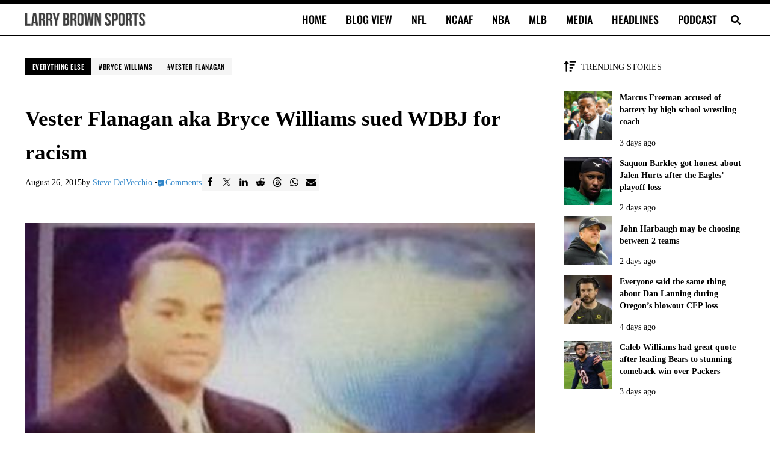

--- FILE ---
content_type: text/html; charset=UTF-8
request_url: https://larrybrownsports.com/everything-else/vester-flanagan-bryce-williams-sued-wdbj-racism/271325
body_size: 38093
content:
<!DOCTYPE html>
<html lang="en-US">
<head>
<meta charset="UTF-8">
<meta name="viewport" content="width=device-width, initial-scale=1">
<meta name="robots" content="index, follow, max-image-preview:large, max-snippet:-1, max-video-preview:-1">

	<!-- This site is optimized with the Yoast SEO Premium plugin v26.7 (Yoast SEO v26.7) - https://yoast.com/wordpress/plugins/seo/ -->
	<link rel="preconnect" href="https://securepubads.g.doubleclick.net"><link rel="preconnect" href="https://capi.connatix.com"><link rel="preload" as="script" href="https://cdn.privacy-mgmt.com/unified/wrapperMessagingWithoutDetection.js"><link rel="preload" as="script" href="https://securepubads.g.doubleclick.net/tag/js/gpt.js"><script>
				// Initialize the dataLayer and gtag function ONCE.
				window.dataLayer = window.dataLayer || [];
				function gtag(){dataLayer.push(arguments);}

				// Set initial consent defaults before gtag.js loads
				gtag("consent", "default", {
					"ad_storage": "granted",
					"ad_user_data": "granted",
					"ad_personalization": "granted",
					"analytics_storage": "granted",
					"wait_for_update": 250
				});
				gtag("consent", "default", {
					"ad_storage": "denied",
					"ad_user_data": "denied",
					"ad_personalization": "denied",
					"analytics_storage": "denied",
					"region": ["AT", "BE", "BG", "CY", "CZ", "DE", "DK", "EE", "EL", "ES", "FI", "FR", "GB", "HR", "HU", "IE", "IS", "IT", "LI", "LT", "LU", "LV", "MT", "NL", "NO", "PL", "PT", "RO", "SE", "SI", "SK"],
					"wait_for_update": 500
				});

				// Standard gtag.js commands for initial page view
				gtag("js", new Date());

				// Configure the Publisher Google Tag if it exists.
				if ("G-CFHBD9FETM") {
					gtag("config", "G-CFHBD9FETM");
				}

				// Configure the Springwire Google Tag if it exists.
				if ("G-E81QTM3JDV") {
					gtag("config", "G-E81QTM3JDV");
				}
			</script><script async id="mai-publisher-gtag" src="https://www.googletagmanager.com/gtag/js?id=G-CFHBD9FETM"></script><script class="mai-publisher-sourcepoint">"use strict";function _typeof(t){return(_typeof="function"==typeof Symbol&&"symbol"==typeof Symbol.iterator?function(t){return typeof t}:function(t){return t&&"function"==typeof Symbol&&t.constructor===Symbol&&t!==Symbol.prototype?"symbol":typeof t})(t)}!function(){var t=function(){var t,e,o=[],n=window,r=n;for(;r;){try{if(r.frames.__tcfapiLocator){t=r;break}}catch(t){}if(r===n.top)break;r=r.parent}t||(!function t(){var e=n.document,o=!!n.frames.__tcfapiLocator;if(!o)if(e.body){var r=e.createElement("iframe");r.style.cssText="display:none",r.name="__tcfapiLocator",e.body.appendChild(r)}else setTimeout(t,5);return!o}(),n.__tcfapi=function(){for(var t=arguments.length,n=new Array(t),r=0;r<t;r++)n[r]=arguments[r];if(!n.length)return o;"setGdprApplies"===n[0]?n.length>3&&2===parseInt(n[1],10)&&"boolean"==typeof n[3]&&(e=n[3],"function"==typeof n[2]&&n[2]("set",!0)):"ping"===n[0]?"function"==typeof n[2]&&n[2]({gdprApplies:e,cmpLoaded:!1,cmpStatus:"stub"}):o.push(n)},n.addEventListener("message",(function(t){var e="string"==typeof t.data,o={};if(e)try{o=JSON.parse(t.data)}catch(t){}else o=t.data;var n="object"===_typeof(o)&&null!==o?o.__tcfapiCall:null;n&&window.__tcfapi(n.command,n.version,(function(o,r){var a={__tcfapiReturn:{returnValue:o,success:r,callId:n.callId}};t&&t.source&&t.source.postMessage&&t.source.postMessage(e?JSON.stringify(a):a,"*")}),n.parameter)}),!1))};"undefined"!=typeof module?module.exports=t:t()}();</script><script class="mai-publisher-sourcepoint">(function () { var e = false; var c = window; var t = document; function r() { if (!c.frames["__uspapiLocator"]) { if (t.body) { var a = t.body; var e = t.createElement("iframe"); e.style.cssText = "display:none"; e.name = "__uspapiLocator"; a.appendChild(e) } else { setTimeout(r, 5) } } } r(); function p() { var a = arguments; __uspapi.a = __uspapi.a || []; if (!a.length) { return __uspapi.a } else if (a[0] === "ping") { a[2]({ gdprAppliesGlobally: e, cmpLoaded: false }, true) } else { __uspapi.a.push([].slice.apply(a)) } } function l(t) { var r = typeof t.data === "string"; try { var a = r ? JSON.parse(t.data) : t.data; if (a.__cmpCall) { var n = a.__cmpCall; c.__uspapi(n.command, n.parameter, function (a, e) { var c = { __cmpReturn: { returnValue: a, success: e, callId: n.callId } }; t.source.postMessage(r ? JSON.stringify(c) : c, "*") }) } } catch (a) { } } if (typeof __uspapi !== "function") { c.__uspapi = p; __uspapi.msgHandler = l; c.addEventListener("message", l, false) } })();</script><script class="mai-publisher-sourcepoint">window.__gpp_addFrame=function(e){if(!window.frames[e])if(document.body){var t=document.createElement("iframe");t.style.cssText="display:none",t.name=e,document.body.appendChild(t)}else window.setTimeout(window.__gpp_addFrame,10,e)},window.__gpp_stub=function(){var e=arguments;if(__gpp.queue=__gpp.queue||[],__gpp.events=__gpp.events||[],!e.length||1==e.length&&"queue"==e[0])return __gpp.queue;if(1==e.length&&"events"==e[0])return __gpp.events;var t=e[0],p=e.length>1?e[1]:null,s=e.length>2?e[2]:null;if("ping"===t)p({gppVersion:"1.1",cmpStatus:"stub",cmpDisplayStatus:"hidden",signalStatus:"not ready",supportedAPIs:["2:tcfeuv2","5:tcfcav1","6:uspv1","7:usnat","8:usca","9:usva","10:usco","11:usut","12:usct"],cmpId:0,sectionList:[],applicableSections:[],gppString:"",parsedSections:{}},!0);else if("addEventListener"===t){"lastId"in __gpp||(__gpp.lastId=0),__gpp.lastId++;var n=__gpp.lastId;__gpp.events.push({id:n,callback:p,parameter:s}),p({eventName:"listenerRegistered",listenerId:n,data:!0,pingData:{gppVersion:"1.1",cmpStatus:"stub",cmpDisplayStatus:"hidden",signalStatus:"not ready",supportedAPIs:["2:tcfeuv2","5:tcfcav1","6:uspv1","7:usnat","8:usca","9:usva","10:usco","11:usut","12:usct"],cmpId:0,sectionList:[],applicableSections:[],gppString:"",parsedSections:{}}},!0)}else if("removeEventListener"===t){for(var a=!1,i=0;i<__gpp.events.length;i++)if(__gpp.events[i].id==s){__gpp.events.splice(i,1),a=!0;break}p({eventName:"listenerRemoved",listenerId:s,data:a,pingData:{gppVersion:"1.1",cmpStatus:"stub",cmpDisplayStatus:"hidden",signalStatus:"not ready",supportedAPIs:["2:tcfeuv2","5:tcfcav1","6:uspv1","7:usnat","8:usca","9:usva","10:usco","11:usut","12:usct"],cmpId:0,sectionList:[],applicableSections:[],gppString:"",parsedSections:{}}},!0)}else"hasSection"===t?p(!1,!0):"getSection"===t||"getField"===t?p(null,!0):__gpp.queue.push([].slice.apply(e))},window.__gpp_msghandler=function(e){var t="string"==typeof e.data;try{var p=t?JSON.parse(e.data):e.data}catch(e){p=null}if("object"==typeof p&&null!==p&&"__gppCall"in p){var s=p.__gppCall;window.__gpp(s.command,(function(p,n){var a={__gppReturn:{returnValue:p,success:n,callId:s.callId}};e.source.postMessage(t?JSON.stringify(a):a,"*")}),"parameter"in s?s.parameter:null,"version"in s?s.version:"1.1")}},"__gpp"in window&&"function"==typeof window.__gpp||(window.__gpp=window.__gpp_stub,window.addEventListener("message",window.__gpp_msghandler,!1),window.__gpp_addFrame("__gppLocator"));</script><script class="mai-publisher-sourcepoint">
		(function() {
			window._sp_queue = [];
			window._sp_ = {
				config: {
					accountId: 1970,
					baseEndpoint: "https://cdn.privacy-mgmt.com",
					propertyId: 38330,
					usnat: {
						groupPmId: 1109281,
						includeUspApi: true
					},
					gdpr: {
						groupPmId: 1109255
					},
					events: {
						onMessageReady: function(message_type) {
							console.info("[maiPub]cmp: onMessageReady pmLink clicked for ", message_type, arguments);
						},
						onMessageReceiveData: function (data) {
							console.info("[maiPub]cmp: onMessageReceiveData", arguments);
						},
						onSPReady: function() {
							console.info("[maiPub]cmp: onSPReady", arguments);
						},
						onMessageChoiceSelect: function() {
							console.info("[maiPub]cmp: onMessageChoiceSelect", arguments);
						},
						onMessageChoiceError: function(message_type, err) {
							console.info("[maiPub]cmp: onMessageChoiceError", arguments);
						},
						onPrivacyManagerAction: function(message_type, pmData) {
							console.info("[maiPub]cmp: onPrivacyManagerAction", arguments);
						},
						onPMCancel: function(message_type) {
							console.info("[maiPub]cmp: onPMCancel pmLink cancelled for ", message_type, arguments);
						},
						onConsentReady: function(message_type, uuid, tcData, info) {
							console.info("[maiPub]cmp: onConsentReady received:", message_type, info, arguments);

							const pmLink = document.getElementById("pmLink");
							if (pmLink) {
								pmLink.style.display = "inline";
							}

							// Only handle UI updates (Privacy Manager Links) here.
							// Ad consent logic is now handled exclusively in mai-publisher-ads.js via _sp_queue.

							if (message_type === "gdpr") {
								if (info.applies === true && pmLink) {
									pmLink.innerHTML = "Privacy Manager GDPR";
									pmLink.onclick = function(e) {
										e.preventDefault();
										if (window._sp_ && window._sp_.gdpr && window._sp_.gdpr.loadPrivacyManagerModal) {
											window._sp_.gdpr.loadPrivacyManagerModal();
										}
									};
								}
							}
							if (message_type === "usnat") {
								if (info.applies === true && pmLink) {
									pmLink.innerHTML = "Do Not Sell/Share My Personal Information";
									pmLink.onclick = function(e) {
										e.preventDefault();
										if (window._sp_ && window._sp_.usnat && window._sp_.usnat.loadPrivacyManagerModal) {
											window._sp_.usnat.loadPrivacyManagerModal();
										}
									};
								}
							}
						},
						onError: function(message_type, errorCode, errorObject, userReset) {
							console.info("[maiPub]cmp: onError", arguments);
						}
					}
				}
			};
			var script = document.createElement("script");
			script.async = true; // Load asynchronously to avoid blocking page render
			script.src = "https://cdn.privacy-mgmt.com/unified/wrapperMessagingWithoutDetection.js";
			document.head.appendChild(script);
		})();
		</script><script async id="mai-publisher-gpt" class="mai-publisher-gpt" src="https://securepubads.g.doubleclick.net/tag/js/gpt.js"></script><script type="text/javascript" id="mai-publisher-analytics-js-before">
/* <![CDATA[ */
const maiPubAnalyticsVars = {"analytics":[{"url":"https:\/\/analytics.larrybrownsports.com\/","id":1,"toPush":[["enableLinkTracking"],["trackPageView",null,{"dimension6":"Over 2 years","dimension8":"0-499 words","dimension9":"Post"}],["trackVisibleContentImpressions"]],"ajaxUrl":"https:\/\/larrybrownsports.com\/wp-admin\/admin-ajax.php","body":{"action":"maipub_views","nonce":"bebf81816c","type":"post","id":271325,"url":"https:\/\/larrybrownsports.com\/everything-else\/vester-flanagan-bryce-williams-sued-wdbj-racism\/271325","current":1768375894}}]};
//# sourceURL=mai-publisher-analytics-js-before
/* ]]> */
</script><script type="text/javascript" src="https://larrybrownsports.com/wp-content/plugins/mai-publisher/build/mai-publisher-analytics.js?ver=1.21.761ac6048219ddc465b0c" id="mai-publisher-analytics-js" async="async" data-wp-strategy="async"></script><script class="mai-publisher-ads-vars">/* <![CDATA[ */
var maiPubAdsVars = {"ppid":"","domain":"larrybrownsports.com","domainHashed":"bGJzLm1haS1jbG","bbNetworkCode":"23001026477","sellersName":"Larry Brown Sports","sellersId":"MTA1ODA4MA","gamBase":"\/23001026477,1058080\/larrybrownsports.com\/","gamChildNetworkCode":"\/1058080\/","pubGoogleTag":"G-CFHBD9FETM","swGoogleTag":"G-E81QTM3JDV","ads":{"spotlight":{"id":"spotlight","class":"mai-ad-unit","sizes":["out-of-page"],"sizesDesktop":["out-of-page"],"sizesTablet":["out-of-page"],"sizesMobile":["out-of-page"],"targets":{"al":"after-header","ap":"atf","at":"sp","asn":"mai-ad-spotlight"},"enabled_bidders":["prebid"]},"billboard":{"id":"billboard","class":"mai-ad-unit","sizes":[[300,50],[300,100],[300,250],[320,50],[336,280],[728,90],[750,100],[750,200],[750,300]],"sizesDesktop":[[728,90],[750,100],[750,200],[750,300]],"sizesTablet":[[300,50],[300,100],[300,250],[320,50],[336,280],[728,90]],"sizesMobile":[[300,50],[300,100],[300,250],[320,50],[336,280]],"targets":{"al":"content","asn":"mai-ad-billboard"},"enabled_bidders":["prebid"]},"billboard-2":{"id":"billboard","class":"mai-ad-unit","sizes":[[300,50],[300,100],[300,250],[320,50],[336,280],[728,90],[750,100],[750,200],[750,300]],"sizesDesktop":[[728,90],[750,100],[750,200],[750,300]],"sizesTablet":[[300,50],[300,100],[300,250],[320,50],[336,280],[728,90]],"sizesMobile":[[300,50],[300,100],[300,250],[320,50],[336,280]],"targets":{"al":"content","asn":"mai-ad-billboard-2"},"enabled_bidders":["prebid"]},"leaderboard":{"id":"leaderboard","class":"mai-ad-unit","sizes":[[300,50],[320,50],[320,100],[728,90]],"sizesDesktop":[[728,90]],"sizesTablet":[[300,50],[320,50],[728,90]],"sizesMobile":[[300,50],[320,50],[320,100]],"targets":{"al":"after-entry","asn":"mai-ad-leaderboard"},"enabled_bidders":["prebid"]},"leaderboard-2":{"id":"leaderboard","class":"mai-ad-unit","sizes":[[300,50],[320,50],[320,100],[728,90]],"sizesDesktop":[[728,90]],"sizesTablet":[[300,50],[320,50],[728,90]],"sizesMobile":[[300,50],[320,50],[320,100]],"targets":{"al":"after-entry","asn":"mai-ad-leaderboard-2"},"enabled_bidders":["prebid"]},"rectangle-medium-adhesion":{"id":"rectangle-medium-adhesion","class":"mai-ad-unit","sizes":[[200,200],[250,250],[300,250],[300,300]],"sizesDesktop":[[200,200],[250,250],[300,250],[300,300]],"sizesTablet":[[200,200],[250,250],[300,250],[300,300]],"sizesMobile":[[200,200],[250,250],[300,250],[300,300]],"targets":{"al":"after-sidebar-content","ap":"vs","asn":"mai-ad-rectangle-medium-adhesion"},"enabled_bidders":["prebid"]},"leaderboard-wide-adhesion":{"id":"leaderboard-wide-adhesion","class":"mai-ad-unit ","sizes":[[300,50],[300,100],[320,50],[320,100],[468,60],[728,90],[750,100],[970,90]],"sizesDesktop":[[728,90],[750,100],[970,90]],"sizesTablet":[[300,50],[300,100],[320,50],[468,60],[728,90]],"sizesMobile":[[300,50],[300,100],[320,50],[320,100]],"targets":{"al":"after-footer","ap":"bs","asn":"mai-ad-leaderboard-wide-adhesion"},"enabled_bidders":["prebid"]}},"videoAds":[],"targets":{"gd":"bGJzLm1haS1jbG","gs":"MTA1ODA4MA","ca":"24","cc":10,"cg":"everything-else","cp":"\/everything-else\/vester-flanagan-bryce-williams-sued-wdbj-racism\/271325","ct":"po","swuprt":"1","refresh":true},"magnite":true,"magniteVideo":false,"amazonUAM":false,"amazonVideoUAM":false,"loadDelay":"","debug":0,"pbjsDebug":0,"shouldTrack":true,"matomo":{"url":"https:\/\/analytics.larrybrownsports.com\/","site_id":1,"enabled":true},"id5PropertyId":1846,"pps":{"pps":{"taxonomies":{"IAB_CONTENT_2_2":{"values":["483"]},"IAB_AUDIENCE_1_1":{"values":["607"]}}}},"ortb2":{"site":{"id":"556630","name":"Larry Brown Sports","domain":"larrybrownsports.com","cat":["483"],"sectioncat":[],"pagecat":[],"page":"https:\/\/larrybrownsports.com\/everything-else\/vester-flanagan-bryce-williams-sued-wdbj-racism\/271325","ref":"","search":"","mobile":1,"privacypolicy":1,"publisher":{"id":"556630","name":"Larry Brown Sports","cat":["483"],"domain":"larrybrownsports.com","ext":{}}},"content":{"id":271325,"episode":"","title":"Vester Flanagan aka Bryce Williams sued WDBJ for racism","series":"","season":"","artist":"","genre":"","album":"","isrc":"","producer":"","url":"https:\/\/larrybrownsports.com\/everything-else\/vester-flanagan-bryce-williams-sued-wdbj-racism\/271325","cat":["483"],"prodq":0,"context":5,"contentrating":"","userrating":"","keywords":"Everything Else,Bryce Williams,Vester Flanagan","livestream":0,"len":0,"lang":"en","embeddable":0,"ext":{}},"producer":{"name":"Larry Brown Sports","cat":["483"],"domain":"larrybrownsports.com","ext":{}},"user":{"data":[{"name":"IAB Audience Taxonomy 1.1","segment":[{"id":"607"}]}],"ext":{"data":{"logged_in":"no"}}},"regs":{"coppa":0}},"id5UserSync":{"userIds":[{"name":"id5Id","params":{"partner":1846,"externalModuleUrl":"https:\/\/cdn.id5-sync.com\/api\/1.0\/id5PrebidModule.js","pd":"[base64]","canCookieSync":true},"storage":{"type":"html5","name":"id5id","expires":90,"refreshInSeconds":7200}}],"auctionDelay":250}};
/* ]]> */</script><script id="mai-publisher-ads" class="mai-publisher-ads" src="https://larrybrownsports.com/wp-content/plugins/mai-publisher/build/mai-publisher-ads.js?ver=1.21.7d2b3830a5c52fddd4a42"></script><script async id="mai-publisher-connatix">!function(n){if(!window.cnx){window.cnx={},window.cnx.cmd=[];var t=n.createElement('iframe');t.src='javascript:false'; t.display='none',t.onload=function(){var n=t.contentWindow.document,c=n.createElement('script');c.src='//cd.connatix.com/connatix.player.js?cid=db8b4096-c769-48da-a4c5-9fbc9ec753f0',c.setAttribute('async','1'),c.setAttribute('type','text/javascript'),n.body.appendChild(c)},n.head.appendChild(t)}}(document);</script><title>Vester Flanagan aka Bryce Williams sued WDBJ for racism</title>
	<meta name="description" content="Vester Flanagan, the man who shot and killed news reporter Alison Parker and photographer Adam Ward, had filed a racism lawsuit against WDBJ.">
	<link rel="canonical" href="https://larrybrownsports.com/everything-else/vester-flanagan-bryce-williams-sued-wdbj-racism/271325">
	<meta property="og:locale" content="en_US">
	<meta property="og:type" content="article">
	<meta property="og:title" content="Vester Flanagan aka Bryce Williams sued WDBJ for racism">
	<meta property="og:description" content="Police have identified the suspect from Wednesday morning's tragic shooting of two Virginia news station employees. It would appear the shooter is a">
	<meta property="og:url" content="https://larrybrownsports.com/everything-else/vester-flanagan-bryce-williams-sued-wdbj-racism/271325">
	<meta property="og:site_name" content="Larry Brown Sports">
	<meta property="article:publisher" content="https://www.facebook.com/LarryBrownSports">
	<meta property="article:published_time" content="2015-08-26T15:55:44+00:00">
	<meta property="article:modified_time" content="2015-08-26T16:17:25+00:00">
	<meta property="og:image" content="https://larrybrownsports.com/wp-content/uploads/2015/08/Vester-Flanagan-Bryce-Williams.jpg">
	<meta property="og:image:width" content="514">
	<meta property="og:image:height" content="488">
	<meta property="og:image:type" content="image/jpeg">
	<meta name="author" content="Steve DelVecchio">
	<meta name="twitter:card" content="summary_large_image">
	<meta name="twitter:creator" content="@stevedelsports">
	<meta name="twitter:site" content="@larrybrownsport">
	<script type="application/ld+json" class="yoast-schema-graph">{"@context":"https://schema.org","@graph":[{"@type":"NewsArticle","@id":"https://larrybrownsports.com/everything-else/vester-flanagan-bryce-williams-sued-wdbj-racism/271325#article","isPartOf":{"@id":"https://larrybrownsports.com/everything-else/vester-flanagan-bryce-williams-sued-wdbj-racism/271325"},"author":{"name":"Steve DelVecchio","@id":"https://larrybrownsports.com/#/schema/person/bde901364b701702d3e5100411597fd6"},"headline":"Vester Flanagan aka Bryce Williams sued WDBJ for racism","datePublished":"2015-08-26T15:55:44+00:00","dateModified":"2015-08-26T16:17:25+00:00","mainEntityOfPage":{"@id":"https://larrybrownsports.com/everything-else/vester-flanagan-bryce-williams-sued-wdbj-racism/271325"},"wordCount":198,"commentCount":0,"publisher":{"@id":"https://larrybrownsports.com/#organization"},"image":{"@id":"https://larrybrownsports.com/everything-else/vester-flanagan-bryce-williams-sued-wdbj-racism/271325#primaryimage"},"thumbnailUrl":"https://larrybrownsports.com/wp-content/uploads/2015/08/Vester-Flanagan-Bryce-Williams.jpg","keywords":["Bryce Williams","Vester Flanagan"],"articleSection":["Everything Else"],"inLanguage":"en-US","copyrightYear":"2015","copyrightHolder":{"@id":"https://larrybrownsports.com/#organization"}},{"@type":"WebPage","@id":"https://larrybrownsports.com/everything-else/vester-flanagan-bryce-williams-sued-wdbj-racism/271325","url":"https://larrybrownsports.com/everything-else/vester-flanagan-bryce-williams-sued-wdbj-racism/271325","name":"Vester Flanagan aka Bryce Williams sued WDBJ for racism","isPartOf":{"@id":"https://larrybrownsports.com/#website"},"primaryImageOfPage":{"@id":"https://larrybrownsports.com/everything-else/vester-flanagan-bryce-williams-sued-wdbj-racism/271325#primaryimage"},"image":{"@id":"https://larrybrownsports.com/everything-else/vester-flanagan-bryce-williams-sued-wdbj-racism/271325#primaryimage"},"thumbnailUrl":"https://larrybrownsports.com/wp-content/uploads/2015/08/Vester-Flanagan-Bryce-Williams.jpg","datePublished":"2015-08-26T15:55:44+00:00","dateModified":"2015-08-26T16:17:25+00:00","description":"Vester Flanagan, the man who shot and killed news reporter Alison Parker and photographer Adam Ward, had filed a racism lawsuit against WDBJ.","breadcrumb":{"@id":"https://larrybrownsports.com/everything-else/vester-flanagan-bryce-williams-sued-wdbj-racism/271325#breadcrumb"},"inLanguage":"en-US","potentialAction":[{"@type":"ReadAction","target":["https://larrybrownsports.com/everything-else/vester-flanagan-bryce-williams-sued-wdbj-racism/271325"]}]},{"@type":"ImageObject","inLanguage":"en-US","@id":"https://larrybrownsports.com/everything-else/vester-flanagan-bryce-williams-sued-wdbj-racism/271325#primaryimage","url":"https://larrybrownsports.com/wp-content/uploads/2015/08/Vester-Flanagan-Bryce-Williams.jpg","contentUrl":"https://larrybrownsports.com/wp-content/uploads/2015/08/Vester-Flanagan-Bryce-Williams.jpg","width":514,"height":488},{"@type":"BreadcrumbList","@id":"https://larrybrownsports.com/everything-else/vester-flanagan-bryce-williams-sued-wdbj-racism/271325#breadcrumb","itemListElement":[{"@type":"ListItem","position":1,"name":"Home","item":"https://larrybrownsports.com/"},{"@type":"ListItem","position":2,"name":"Everything Else","item":"https://larrybrownsports.com/category/everything-else"},{"@type":"ListItem","position":3,"name":"Vester Flanagan aka Bryce Williams sued WDBJ for racism"}]},{"@type":"WebSite","@id":"https://larrybrownsports.com/#website","url":"https://larrybrownsports.com/","name":"Larry Brown Sports","description":"Brown Bag it, Baby","publisher":{"@id":"https://larrybrownsports.com/#organization"},"alternateName":"LBS","potentialAction":[{"@type":"SearchAction","target":{"@type":"EntryPoint","urlTemplate":"https://larrybrownsports.com/?s={search_term_string}"},"query-input":{"@type":"PropertyValueSpecification","valueRequired":true,"valueName":"search_term_string"}}],"inLanguage":"en-US"},{"@type":"Organization","@id":"https://larrybrownsports.com/#organization","name":"Larry Brown Sports","alternateName":"LBS","url":"https://larrybrownsports.com/","logo":{"@type":"ImageObject","inLanguage":"en-US","@id":"https://larrybrownsports.com/#/schema/logo/image/","url":"https://larrybrownsports.com/wp-content/uploads/2020/10/lbs5.png","contentUrl":"https://larrybrownsports.com/wp-content/uploads/2020/10/lbs5.png","width":600,"height":60,"caption":"Larry Brown Sports"},"image":{"@id":"https://larrybrownsports.com/#/schema/logo/image/"},"sameAs":["https://www.facebook.com/LarryBrownSports","https://x.com/larrybrownsport","https://www.instagram.com/larrybrownsports/","https://www.linkedin.com/company/larrybrownsports","https://www.youtube.com/larrybrownsports"]},{"@type":"Person","@id":"https://larrybrownsports.com/#/schema/person/bde901364b701702d3e5100411597fd6","name":"Steve DelVecchio","image":{"@type":"ImageObject","inLanguage":"en-US","@id":"https://larrybrownsports.com/#/schema/person/image/","url":"https://secure.gravatar.com/avatar/f1e58e6fb3e23a8c87f795bb159c891d89cf2ac4a5894a32737ab2add778fd03?s=96&d=mm&r=g","contentUrl":"https://secure.gravatar.com/avatar/f1e58e6fb3e23a8c87f795bb159c891d89cf2ac4a5894a32737ab2add778fd03?s=96&d=mm&r=g","caption":"Steve DelVecchio"},"description":"Steve DelVecchio is a senior editor and writer for Larry Brown Sports. He has over 15 years of experience working in the digital sports media world and has published over 40,000 stories. He has expertise covering numerous sports, including the NFL, NBA, MLB, golf and college football. You can follow him on X @SteveDelSports.","sameAs":["https://x.com/stevedelsports"],"url":"https://larrybrownsports.com/author/steve-delvecchio"}]}</script>
	<!-- / Yoast SEO Premium plugin. -->


<link rel="dns-prefetch" href="//larrybrownsports.com">
<link rel="dns-prefetch" href="//www.googletagmanager.com">

<link rel="alternate" type="application/rss+xml" title="Larry Brown Sports &raquo; Feed" href="https://larrybrownsports.com/feed">
<link rel="preload" class="mai-preload" href="https://larrybrownsports.com/wp-content/fonts/tinos/buE2poGnedXvwjX-TmZJ9Q.woff2" as="font" type="font/woff2" crossorigin>
<link rel="preload" class="mai-preload" href="https://larrybrownsports.com/wp-content/fonts/tinos/buE4poGnedXvwjX7fmQ.woff2" as="font" type="font/woff2" crossorigin>
<link rel="preload" class="mai-preload" href="https://larrybrownsports.com/wp-content/fonts/oswald/TK3_WkUHHAIjg75cFRf3bXL8LICs18NvsUZiZQ.woff2" as="font" type="font/woff2" crossorigin>
<link rel="alternate" title="oEmbed (JSON)" type="application/json+oembed" href="https://larrybrownsports.com/wp-json/oembed/1.0/embed?url=https%3A%2F%2Flarrybrownsports.com%2Feverything-else%2Fvester-flanagan-bryce-williams-sued-wdbj-racism%2F271325">
<link rel="alternate" title="oEmbed (XML)" type="text/xml+oembed" href="https://larrybrownsports.com/wp-json/oembed/1.0/embed?url=https%3A%2F%2Flarrybrownsports.com%2Feverything-else%2Fvester-flanagan-bryce-williams-sued-wdbj-racism%2F271325&amp;format=xml">
<style id="wp-img-auto-sizes-contain-inline-css" type="text/css">
img:is([sizes=auto i],[sizes^="auto," i]){contain-intrinsic-size:3000px 1500px}
/*# sourceURL=wp-img-auto-sizes-contain-inline-css */
</style>
<link rel="stylesheet" id="wp-block-library-css" href="https://larrybrownsports.com/wp-includes/css/dist/block-library/style.min.css?ver=6.9" type="text/css" media="all">
<style id="wp-block-button-inline-css" type="text/css">
.wp-block-button__link{align-content:center;box-sizing:border-box;cursor:pointer;display:inline-block;height:100%;text-align:center;word-break:break-word}.wp-block-button__link.aligncenter{text-align:center}.wp-block-button__link.alignright{text-align:right}:where(.wp-block-button__link){border-radius:9999px;box-shadow:none;padding:calc(.667em + 2px) calc(1.333em + 2px);text-decoration:none}.wp-block-button[style*=text-decoration] .wp-block-button__link{text-decoration:inherit}.wp-block-buttons>.wp-block-button.has-custom-width{max-width:none}.wp-block-buttons>.wp-block-button.has-custom-width .wp-block-button__link{width:100%}.wp-block-buttons>.wp-block-button.has-custom-font-size .wp-block-button__link{font-size:inherit}.wp-block-buttons>.wp-block-button.wp-block-button__width-25{width:calc(25% - var(--wp--style--block-gap, .5em)*.75)}.wp-block-buttons>.wp-block-button.wp-block-button__width-50{width:calc(50% - var(--wp--style--block-gap, .5em)*.5)}.wp-block-buttons>.wp-block-button.wp-block-button__width-75{width:calc(75% - var(--wp--style--block-gap, .5em)*.25)}.wp-block-buttons>.wp-block-button.wp-block-button__width-100{flex-basis:100%;width:100%}.wp-block-buttons.is-vertical>.wp-block-button.wp-block-button__width-25{width:25%}.wp-block-buttons.is-vertical>.wp-block-button.wp-block-button__width-50{width:50%}.wp-block-buttons.is-vertical>.wp-block-button.wp-block-button__width-75{width:75%}.wp-block-button.is-style-squared,.wp-block-button__link.wp-block-button.is-style-squared{border-radius:0}.wp-block-button.no-border-radius,.wp-block-button__link.no-border-radius{border-radius:0!important}:root :where(.wp-block-button .wp-block-button__link.is-style-outline),:root :where(.wp-block-button.is-style-outline>.wp-block-button__link){border:2px solid;padding:.667em 1.333em}:root :where(.wp-block-button .wp-block-button__link.is-style-outline:not(.has-text-color)),:root :where(.wp-block-button.is-style-outline>.wp-block-button__link:not(.has-text-color)){color:currentColor}:root :where(.wp-block-button .wp-block-button__link.is-style-outline:not(.has-background)),:root :where(.wp-block-button.is-style-outline>.wp-block-button__link:not(.has-background)){background-color:initial;background-image:none}
/*# sourceURL=https://larrybrownsports.com/wp-includes/blocks/button/style.min.css */
</style>
<style id="wp-block-image-inline-css" type="text/css">
.wp-block-image>a,.wp-block-image>figure>a{display:inline-block}.wp-block-image img{box-sizing:border-box;height:auto;max-width:100%;vertical-align:bottom}@media not (prefers-reduced-motion){.wp-block-image img.hide{visibility:hidden}.wp-block-image img.show{animation:show-content-image .4s}}.wp-block-image[style*=border-radius] img,.wp-block-image[style*=border-radius]>a{border-radius:inherit}.wp-block-image.has-custom-border img{box-sizing:border-box}.wp-block-image.aligncenter{text-align:center}.wp-block-image.alignfull>a,.wp-block-image.alignwide>a{width:100%}.wp-block-image.alignfull img,.wp-block-image.alignwide img{height:auto;width:100%}.wp-block-image .aligncenter,.wp-block-image .alignleft,.wp-block-image .alignright,.wp-block-image.aligncenter,.wp-block-image.alignleft,.wp-block-image.alignright{display:table}.wp-block-image .aligncenter>figcaption,.wp-block-image .alignleft>figcaption,.wp-block-image .alignright>figcaption,.wp-block-image.aligncenter>figcaption,.wp-block-image.alignleft>figcaption,.wp-block-image.alignright>figcaption{caption-side:bottom;display:table-caption}.wp-block-image .alignleft{float:left;margin:.5em 1em .5em 0}.wp-block-image .alignright{float:right;margin:.5em 0 .5em 1em}.wp-block-image .aligncenter{margin-left:auto;margin-right:auto}.wp-block-image :where(figcaption){margin-bottom:1em;margin-top:.5em}.wp-block-image.is-style-circle-mask img{border-radius:9999px}@supports ((-webkit-mask-image:none) or (mask-image:none)) or (-webkit-mask-image:none){.wp-block-image.is-style-circle-mask img{border-radius:0;-webkit-mask-image:url('data:image/svg+xml;utf8,<svg viewBox="0 0 100 100" xmlns="http://www.w3.org/2000/svg"><circle cx="50" cy="50" r="50"/>');mask-image:url('data:image/svg+xml;utf8,<svg viewBox="0 0 100 100" xmlns="http://www.w3.org/2000/svg"><circle cx="50" cy="50" r="50"/>');mask-mode:alpha;-webkit-mask-position:center;mask-position:center;-webkit-mask-repeat:no-repeat;mask-repeat:no-repeat;-webkit-mask-size:contain;mask-size:contain}}:root :where(.wp-block-image.is-style-rounded img,.wp-block-image .is-style-rounded img){border-radius:9999px}.wp-block-image figure{margin:0}.wp-lightbox-container{display:flex;flex-direction:column;position:relative}.wp-lightbox-container img{cursor:zoom-in}.wp-lightbox-container img:hover+button{opacity:1}.wp-lightbox-container button{align-items:center;backdrop-filter:blur(16px) saturate(180%);background-color:#5a5a5a40;border:none;border-radius:4px;cursor:zoom-in;display:flex;height:20px;justify-content:center;opacity:0;padding:0;position:absolute;right:16px;text-align:center;top:16px;width:20px;z-index:100}@media not (prefers-reduced-motion){.wp-lightbox-container button{transition:opacity .2s ease}}.wp-lightbox-container button:focus-visible{outline:3px auto #5a5a5a40;outline:3px auto -webkit-focus-ring-color;outline-offset:3px}.wp-lightbox-container button:hover{cursor:pointer;opacity:1}.wp-lightbox-container button:focus{opacity:1}.wp-lightbox-container button:focus,.wp-lightbox-container button:hover,.wp-lightbox-container button:not(:hover):not(:active):not(.has-background){background-color:#5a5a5a40;border:none}.wp-lightbox-overlay{box-sizing:border-box;cursor:zoom-out;height:100vh;left:0;overflow:hidden;position:fixed;top:0;visibility:hidden;width:100%;z-index:100000}.wp-lightbox-overlay .close-button{align-items:center;cursor:pointer;display:flex;justify-content:center;min-height:40px;min-width:40px;padding:0;position:absolute;right:calc(env(safe-area-inset-right) + 16px);top:calc(env(safe-area-inset-top) + 16px);z-index:5000000}.wp-lightbox-overlay .close-button:focus,.wp-lightbox-overlay .close-button:hover,.wp-lightbox-overlay .close-button:not(:hover):not(:active):not(.has-background){background:none;border:none}.wp-lightbox-overlay .lightbox-image-container{height:var(--wp--lightbox-container-height);left:50%;overflow:hidden;position:absolute;top:50%;transform:translate(-50%,-50%);transform-origin:top left;width:var(--wp--lightbox-container-width);z-index:9999999999}.wp-lightbox-overlay .wp-block-image{align-items:center;box-sizing:border-box;display:flex;height:100%;justify-content:center;margin:0;position:relative;transform-origin:0 0;width:100%;z-index:3000000}.wp-lightbox-overlay .wp-block-image img{height:var(--wp--lightbox-image-height);min-height:var(--wp--lightbox-image-height);min-width:var(--wp--lightbox-image-width);width:var(--wp--lightbox-image-width)}.wp-lightbox-overlay .wp-block-image figcaption{display:none}.wp-lightbox-overlay button{background:none;border:none}.wp-lightbox-overlay .scrim{background-color:#fff;height:100%;opacity:.9;position:absolute;width:100%;z-index:2000000}.wp-lightbox-overlay.active{visibility:visible}@media not (prefers-reduced-motion){.wp-lightbox-overlay.active{animation:turn-on-visibility .25s both}.wp-lightbox-overlay.active img{animation:turn-on-visibility .35s both}.wp-lightbox-overlay.show-closing-animation:not(.active){animation:turn-off-visibility .35s both}.wp-lightbox-overlay.show-closing-animation:not(.active) img{animation:turn-off-visibility .25s both}.wp-lightbox-overlay.zoom.active{animation:none;opacity:1;visibility:visible}.wp-lightbox-overlay.zoom.active .lightbox-image-container{animation:lightbox-zoom-in .4s}.wp-lightbox-overlay.zoom.active .lightbox-image-container img{animation:none}.wp-lightbox-overlay.zoom.active .scrim{animation:turn-on-visibility .4s forwards}.wp-lightbox-overlay.zoom.show-closing-animation:not(.active){animation:none}.wp-lightbox-overlay.zoom.show-closing-animation:not(.active) .lightbox-image-container{animation:lightbox-zoom-out .4s}.wp-lightbox-overlay.zoom.show-closing-animation:not(.active) .lightbox-image-container img{animation:none}.wp-lightbox-overlay.zoom.show-closing-animation:not(.active) .scrim{animation:turn-off-visibility .4s forwards}}@keyframes show-content-image{0%{visibility:hidden}99%{visibility:hidden}to{visibility:visible}}@keyframes turn-on-visibility{0%{opacity:0}to{opacity:1}}@keyframes turn-off-visibility{0%{opacity:1;visibility:visible}99%{opacity:0;visibility:visible}to{opacity:0;visibility:hidden}}@keyframes lightbox-zoom-in{0%{transform:translate(calc((-100vw + var(--wp--lightbox-scrollbar-width))/2 + var(--wp--lightbox-initial-left-position)),calc(-50vh + var(--wp--lightbox-initial-top-position))) scale(var(--wp--lightbox-scale))}to{transform:translate(-50%,-50%) scale(1)}}@keyframes lightbox-zoom-out{0%{transform:translate(-50%,-50%) scale(1);visibility:visible}99%{visibility:visible}to{transform:translate(calc((-100vw + var(--wp--lightbox-scrollbar-width))/2 + var(--wp--lightbox-initial-left-position)),calc(-50vh + var(--wp--lightbox-initial-top-position))) scale(var(--wp--lightbox-scale));visibility:hidden}}
/*# sourceURL=https://larrybrownsports.com/wp-includes/blocks/image/style.min.css */
</style>
<style id="wp-block-image-theme-inline-css" type="text/css">
:root :where(.wp-block-image figcaption){color:#555;font-size:13px;text-align:center}.is-dark-theme :root :where(.wp-block-image figcaption){color:#ffffffa6}.wp-block-image{margin:0 0 1em}
/*# sourceURL=https://larrybrownsports.com/wp-includes/blocks/image/theme.min.css */
</style>
<style id="wp-block-buttons-inline-css" type="text/css">
.wp-block-buttons{box-sizing:border-box}.wp-block-buttons.is-vertical{flex-direction:column}.wp-block-buttons.is-vertical>.wp-block-button:last-child{margin-bottom:0}.wp-block-buttons>.wp-block-button{display:inline-block;margin:0}.wp-block-buttons.is-content-justification-left{justify-content:flex-start}.wp-block-buttons.is-content-justification-left.is-vertical{align-items:flex-start}.wp-block-buttons.is-content-justification-center{justify-content:center}.wp-block-buttons.is-content-justification-center.is-vertical{align-items:center}.wp-block-buttons.is-content-justification-right{justify-content:flex-end}.wp-block-buttons.is-content-justification-right.is-vertical{align-items:flex-end}.wp-block-buttons.is-content-justification-space-between{justify-content:space-between}.wp-block-buttons.aligncenter{text-align:center}.wp-block-buttons:not(.is-content-justification-space-between,.is-content-justification-right,.is-content-justification-left,.is-content-justification-center) .wp-block-button.aligncenter{margin-left:auto;margin-right:auto;width:100%}.wp-block-buttons[style*=text-decoration] .wp-block-button,.wp-block-buttons[style*=text-decoration] .wp-block-button__link{text-decoration:inherit}.wp-block-buttons.has-custom-font-size .wp-block-button__link{font-size:inherit}.wp-block-buttons .wp-block-button__link{width:100%}.wp-block-button.aligncenter{text-align:center}
/*# sourceURL=https://larrybrownsports.com/wp-includes/blocks/buttons/style.min.css */
</style>
<style id="wp-block-post-featured-image-inline-css" type="text/css">
.wp-block-post-featured-image{margin-left:0;margin-right:0}.wp-block-post-featured-image a{display:block;height:100%}.wp-block-post-featured-image :where(img){box-sizing:border-box;height:auto;max-width:100%;vertical-align:bottom;width:100%}.wp-block-post-featured-image.alignfull img,.wp-block-post-featured-image.alignwide img{width:100%}.wp-block-post-featured-image .wp-block-post-featured-image__overlay.has-background-dim{background-color:#000;inset:0;position:absolute}.wp-block-post-featured-image{position:relative}.wp-block-post-featured-image .wp-block-post-featured-image__overlay.has-background-gradient{background-color:initial}.wp-block-post-featured-image .wp-block-post-featured-image__overlay.has-background-dim-0{opacity:0}.wp-block-post-featured-image .wp-block-post-featured-image__overlay.has-background-dim-10{opacity:.1}.wp-block-post-featured-image .wp-block-post-featured-image__overlay.has-background-dim-20{opacity:.2}.wp-block-post-featured-image .wp-block-post-featured-image__overlay.has-background-dim-30{opacity:.3}.wp-block-post-featured-image .wp-block-post-featured-image__overlay.has-background-dim-40{opacity:.4}.wp-block-post-featured-image .wp-block-post-featured-image__overlay.has-background-dim-50{opacity:.5}.wp-block-post-featured-image .wp-block-post-featured-image__overlay.has-background-dim-60{opacity:.6}.wp-block-post-featured-image .wp-block-post-featured-image__overlay.has-background-dim-70{opacity:.7}.wp-block-post-featured-image .wp-block-post-featured-image__overlay.has-background-dim-80{opacity:.8}.wp-block-post-featured-image .wp-block-post-featured-image__overlay.has-background-dim-90{opacity:.9}.wp-block-post-featured-image .wp-block-post-featured-image__overlay.has-background-dim-100{opacity:1}.wp-block-post-featured-image:where(.alignleft,.alignright){width:100%}
/*# sourceURL=https://larrybrownsports.com/wp-includes/blocks/post-featured-image/style.min.css */
</style>
<style id="wp-block-group-inline-css" type="text/css">
.wp-block-group{box-sizing:border-box}:where(.wp-block-group.wp-block-group-is-layout-constrained){position:relative}
/*# sourceURL=https://larrybrownsports.com/wp-includes/blocks/group/style.min.css */
</style>
<style id="wp-block-group-theme-inline-css" type="text/css">
:where(.wp-block-group.has-background){padding:1.25em 2.375em}
/*# sourceURL=https://larrybrownsports.com/wp-includes/blocks/group/theme.min.css */
</style>
<style id="wp-block-paragraph-inline-css" type="text/css">
.is-small-text{font-size:.875em}.is-regular-text{font-size:1em}.is-large-text{font-size:2.25em}.is-larger-text{font-size:3em}.has-drop-cap:not(:focus):first-letter{float:left;font-size:8.4em;font-style:normal;font-weight:100;line-height:.68;margin:.05em .1em 0 0;text-transform:uppercase}body.rtl .has-drop-cap:not(:focus):first-letter{float:none;margin-left:.1em}p.has-drop-cap.has-background{overflow:hidden}:root :where(p.has-background){padding:1.25em 2.375em}:where(p.has-text-color:not(.has-link-color)) a{color:inherit}p.has-text-align-left[style*="writing-mode:vertical-lr"],p.has-text-align-right[style*="writing-mode:vertical-rl"]{rotate:180deg}
/*# sourceURL=https://larrybrownsports.com/wp-includes/blocks/paragraph/style.min.css */
</style>
<style id="wp-block-separator-inline-css" type="text/css">
@charset "UTF-8";.wp-block-separator{border:none;border-top:2px solid}:root :where(.wp-block-separator.is-style-dots){height:auto;line-height:1;text-align:center}:root :where(.wp-block-separator.is-style-dots):before{color:currentColor;content:"&#183;&#183;&#183;";font-family:serif;font-size:1.5em;letter-spacing:2em;padding-left:2em}.wp-block-separator.is-style-dots{background:none!important;border:none!important}
/*# sourceURL=https://larrybrownsports.com/wp-includes/blocks/separator/style.min.css */
</style>
<style id="wp-block-separator-theme-inline-css" type="text/css">
.wp-block-separator.has-css-opacity{opacity:.4}.wp-block-separator{border:none;border-bottom:2px solid;margin-left:auto;margin-right:auto}.wp-block-separator.has-alpha-channel-opacity{opacity:1}.wp-block-separator:not(.is-style-wide):not(.is-style-dots){width:100px}.wp-block-separator.has-background:not(.is-style-dots){border-bottom:none;height:1px}.wp-block-separator.has-background:not(.is-style-wide):not(.is-style-dots){height:2px}
/*# sourceURL=https://larrybrownsports.com/wp-includes/blocks/separator/theme.min.css */
</style>
<style id="wp-block-social-links-inline-css" type="text/css">
.wp-block-social-links{background:none;box-sizing:border-box;margin-left:0;padding-left:0;padding-right:0;text-indent:0}.wp-block-social-links .wp-social-link a,.wp-block-social-links .wp-social-link a:hover{border-bottom:0;box-shadow:none;text-decoration:none}.wp-block-social-links .wp-social-link svg{height:1em;width:1em}.wp-block-social-links .wp-social-link span:not(.screen-reader-text){font-size:.65em;margin-left:.5em;margin-right:.5em}.wp-block-social-links.has-small-icon-size{font-size:16px}.wp-block-social-links,.wp-block-social-links.has-normal-icon-size{font-size:24px}.wp-block-social-links.has-large-icon-size{font-size:36px}.wp-block-social-links.has-huge-icon-size{font-size:48px}.wp-block-social-links.aligncenter{display:flex;justify-content:center}.wp-block-social-links.alignright{justify-content:flex-end}.wp-block-social-link{border-radius:9999px;display:block}@media not (prefers-reduced-motion){.wp-block-social-link{transition:transform .1s ease}}.wp-block-social-link{height:auto}.wp-block-social-link a{align-items:center;display:flex;line-height:0}.wp-block-social-link:hover{transform:scale(1.1)}.wp-block-social-links .wp-block-social-link.wp-social-link{display:inline-block;margin:0;padding:0}.wp-block-social-links .wp-block-social-link.wp-social-link .wp-block-social-link-anchor,.wp-block-social-links .wp-block-social-link.wp-social-link .wp-block-social-link-anchor svg,.wp-block-social-links .wp-block-social-link.wp-social-link .wp-block-social-link-anchor:active,.wp-block-social-links .wp-block-social-link.wp-social-link .wp-block-social-link-anchor:hover,.wp-block-social-links .wp-block-social-link.wp-social-link .wp-block-social-link-anchor:visited{color:currentColor;fill:currentColor}:where(.wp-block-social-links:not(.is-style-logos-only)) .wp-social-link{background-color:#f0f0f0;color:#444}:where(.wp-block-social-links:not(.is-style-logos-only)) .wp-social-link-amazon{background-color:#f90;color:#fff}:where(.wp-block-social-links:not(.is-style-logos-only)) .wp-social-link-bandcamp{background-color:#1ea0c3;color:#fff}:where(.wp-block-social-links:not(.is-style-logos-only)) .wp-social-link-behance{background-color:#0757fe;color:#fff}:where(.wp-block-social-links:not(.is-style-logos-only)) .wp-social-link-bluesky{background-color:#0a7aff;color:#fff}:where(.wp-block-social-links:not(.is-style-logos-only)) .wp-social-link-codepen{background-color:#1e1f26;color:#fff}:where(.wp-block-social-links:not(.is-style-logos-only)) .wp-social-link-deviantart{background-color:#02e49b;color:#fff}:where(.wp-block-social-links:not(.is-style-logos-only)) .wp-social-link-discord{background-color:#5865f2;color:#fff}:where(.wp-block-social-links:not(.is-style-logos-only)) .wp-social-link-dribbble{background-color:#e94c89;color:#fff}:where(.wp-block-social-links:not(.is-style-logos-only)) .wp-social-link-dropbox{background-color:#4280ff;color:#fff}:where(.wp-block-social-links:not(.is-style-logos-only)) .wp-social-link-etsy{background-color:#f45800;color:#fff}:where(.wp-block-social-links:not(.is-style-logos-only)) .wp-social-link-facebook{background-color:#0866ff;color:#fff}:where(.wp-block-social-links:not(.is-style-logos-only)) .wp-social-link-fivehundredpx{background-color:#000;color:#fff}:where(.wp-block-social-links:not(.is-style-logos-only)) .wp-social-link-flickr{background-color:#0461dd;color:#fff}:where(.wp-block-social-links:not(.is-style-logos-only)) .wp-social-link-foursquare{background-color:#e65678;color:#fff}:where(.wp-block-social-links:not(.is-style-logos-only)) .wp-social-link-github{background-color:#24292d;color:#fff}:where(.wp-block-social-links:not(.is-style-logos-only)) .wp-social-link-goodreads{background-color:#eceadd;color:#382110}:where(.wp-block-social-links:not(.is-style-logos-only)) .wp-social-link-google{background-color:#ea4434;color:#fff}:where(.wp-block-social-links:not(.is-style-logos-only)) .wp-social-link-gravatar{background-color:#1d4fc4;color:#fff}:where(.wp-block-social-links:not(.is-style-logos-only)) .wp-social-link-instagram{background-color:#f00075;color:#fff}:where(.wp-block-social-links:not(.is-style-logos-only)) .wp-social-link-lastfm{background-color:#e21b24;color:#fff}:where(.wp-block-social-links:not(.is-style-logos-only)) .wp-social-link-linkedin{background-color:#0d66c2;color:#fff}:where(.wp-block-social-links:not(.is-style-logos-only)) .wp-social-link-mastodon{background-color:#3288d4;color:#fff}:where(.wp-block-social-links:not(.is-style-logos-only)) .wp-social-link-medium{background-color:#000;color:#fff}:where(.wp-block-social-links:not(.is-style-logos-only)) .wp-social-link-meetup{background-color:#f6405f;color:#fff}:where(.wp-block-social-links:not(.is-style-logos-only)) .wp-social-link-patreon{background-color:#000;color:#fff}:where(.wp-block-social-links:not(.is-style-logos-only)) .wp-social-link-pinterest{background-color:#e60122;color:#fff}:where(.wp-block-social-links:not(.is-style-logos-only)) .wp-social-link-pocket{background-color:#ef4155;color:#fff}:where(.wp-block-social-links:not(.is-style-logos-only)) .wp-social-link-reddit{background-color:#ff4500;color:#fff}:where(.wp-block-social-links:not(.is-style-logos-only)) .wp-social-link-skype{background-color:#0478d7;color:#fff}:where(.wp-block-social-links:not(.is-style-logos-only)) .wp-social-link-snapchat{background-color:#fefc00;color:#fff;stroke:#000}:where(.wp-block-social-links:not(.is-style-logos-only)) .wp-social-link-soundcloud{background-color:#ff5600;color:#fff}:where(.wp-block-social-links:not(.is-style-logos-only)) .wp-social-link-spotify{background-color:#1bd760;color:#fff}:where(.wp-block-social-links:not(.is-style-logos-only)) .wp-social-link-telegram{background-color:#2aabee;color:#fff}:where(.wp-block-social-links:not(.is-style-logos-only)) .wp-social-link-threads{background-color:#000;color:#fff}:where(.wp-block-social-links:not(.is-style-logos-only)) .wp-social-link-tiktok{background-color:#000;color:#fff}:where(.wp-block-social-links:not(.is-style-logos-only)) .wp-social-link-tumblr{background-color:#011835;color:#fff}:where(.wp-block-social-links:not(.is-style-logos-only)) .wp-social-link-twitch{background-color:#6440a4;color:#fff}:where(.wp-block-social-links:not(.is-style-logos-only)) .wp-social-link-twitter{background-color:#1da1f2;color:#fff}:where(.wp-block-social-links:not(.is-style-logos-only)) .wp-social-link-vimeo{background-color:#1eb7ea;color:#fff}:where(.wp-block-social-links:not(.is-style-logos-only)) .wp-social-link-vk{background-color:#4680c2;color:#fff}:where(.wp-block-social-links:not(.is-style-logos-only)) .wp-social-link-wordpress{background-color:#3499cd;color:#fff}:where(.wp-block-social-links:not(.is-style-logos-only)) .wp-social-link-whatsapp{background-color:#25d366;color:#fff}:where(.wp-block-social-links:not(.is-style-logos-only)) .wp-social-link-x{background-color:#000;color:#fff}:where(.wp-block-social-links:not(.is-style-logos-only)) .wp-social-link-yelp{background-color:#d32422;color:#fff}:where(.wp-block-social-links:not(.is-style-logos-only)) .wp-social-link-youtube{background-color:red;color:#fff}:where(.wp-block-social-links.is-style-logos-only) .wp-social-link{background:none}:where(.wp-block-social-links.is-style-logos-only) .wp-social-link svg{height:1.25em;width:1.25em}:where(.wp-block-social-links.is-style-logos-only) .wp-social-link-amazon{color:#f90}:where(.wp-block-social-links.is-style-logos-only) .wp-social-link-bandcamp{color:#1ea0c3}:where(.wp-block-social-links.is-style-logos-only) .wp-social-link-behance{color:#0757fe}:where(.wp-block-social-links.is-style-logos-only) .wp-social-link-bluesky{color:#0a7aff}:where(.wp-block-social-links.is-style-logos-only) .wp-social-link-codepen{color:#1e1f26}:where(.wp-block-social-links.is-style-logos-only) .wp-social-link-deviantart{color:#02e49b}:where(.wp-block-social-links.is-style-logos-only) .wp-social-link-discord{color:#5865f2}:where(.wp-block-social-links.is-style-logos-only) .wp-social-link-dribbble{color:#e94c89}:where(.wp-block-social-links.is-style-logos-only) .wp-social-link-dropbox{color:#4280ff}:where(.wp-block-social-links.is-style-logos-only) .wp-social-link-etsy{color:#f45800}:where(.wp-block-social-links.is-style-logos-only) .wp-social-link-facebook{color:#0866ff}:where(.wp-block-social-links.is-style-logos-only) .wp-social-link-fivehundredpx{color:#000}:where(.wp-block-social-links.is-style-logos-only) .wp-social-link-flickr{color:#0461dd}:where(.wp-block-social-links.is-style-logos-only) .wp-social-link-foursquare{color:#e65678}:where(.wp-block-social-links.is-style-logos-only) .wp-social-link-github{color:#24292d}:where(.wp-block-social-links.is-style-logos-only) .wp-social-link-goodreads{color:#382110}:where(.wp-block-social-links.is-style-logos-only) .wp-social-link-google{color:#ea4434}:where(.wp-block-social-links.is-style-logos-only) .wp-social-link-gravatar{color:#1d4fc4}:where(.wp-block-social-links.is-style-logos-only) .wp-social-link-instagram{color:#f00075}:where(.wp-block-social-links.is-style-logos-only) .wp-social-link-lastfm{color:#e21b24}:where(.wp-block-social-links.is-style-logos-only) .wp-social-link-linkedin{color:#0d66c2}:where(.wp-block-social-links.is-style-logos-only) .wp-social-link-mastodon{color:#3288d4}:where(.wp-block-social-links.is-style-logos-only) .wp-social-link-medium{color:#000}:where(.wp-block-social-links.is-style-logos-only) .wp-social-link-meetup{color:#f6405f}:where(.wp-block-social-links.is-style-logos-only) .wp-social-link-patreon{color:#000}:where(.wp-block-social-links.is-style-logos-only) .wp-social-link-pinterest{color:#e60122}:where(.wp-block-social-links.is-style-logos-only) .wp-social-link-pocket{color:#ef4155}:where(.wp-block-social-links.is-style-logos-only) .wp-social-link-reddit{color:#ff4500}:where(.wp-block-social-links.is-style-logos-only) .wp-social-link-skype{color:#0478d7}:where(.wp-block-social-links.is-style-logos-only) .wp-social-link-snapchat{color:#fff;stroke:#000}:where(.wp-block-social-links.is-style-logos-only) .wp-social-link-soundcloud{color:#ff5600}:where(.wp-block-social-links.is-style-logos-only) .wp-social-link-spotify{color:#1bd760}:where(.wp-block-social-links.is-style-logos-only) .wp-social-link-telegram{color:#2aabee}:where(.wp-block-social-links.is-style-logos-only) .wp-social-link-threads{color:#000}:where(.wp-block-social-links.is-style-logos-only) .wp-social-link-tiktok{color:#000}:where(.wp-block-social-links.is-style-logos-only) .wp-social-link-tumblr{color:#011835}:where(.wp-block-social-links.is-style-logos-only) .wp-social-link-twitch{color:#6440a4}:where(.wp-block-social-links.is-style-logos-only) .wp-social-link-twitter{color:#1da1f2}:where(.wp-block-social-links.is-style-logos-only) .wp-social-link-vimeo{color:#1eb7ea}:where(.wp-block-social-links.is-style-logos-only) .wp-social-link-vk{color:#4680c2}:where(.wp-block-social-links.is-style-logos-only) .wp-social-link-whatsapp{color:#25d366}:where(.wp-block-social-links.is-style-logos-only) .wp-social-link-wordpress{color:#3499cd}:where(.wp-block-social-links.is-style-logos-only) .wp-social-link-x{color:#000}:where(.wp-block-social-links.is-style-logos-only) .wp-social-link-yelp{color:#d32422}:where(.wp-block-social-links.is-style-logos-only) .wp-social-link-youtube{color:red}.wp-block-social-links.is-style-pill-shape .wp-social-link{width:auto}:root :where(.wp-block-social-links .wp-social-link a){padding:.25em}:root :where(.wp-block-social-links.is-style-logos-only .wp-social-link a){padding:0}:root :where(.wp-block-social-links.is-style-pill-shape .wp-social-link a){padding-left:.6666666667em;padding-right:.6666666667em}.wp-block-social-links:not(.has-icon-color):not(.has-icon-background-color) .wp-social-link-snapchat .wp-block-social-link-label{color:#000}
/*# sourceURL=https://larrybrownsports.com/wp-includes/blocks/social-links/style.min.css */
</style>
<style id="global-styles-inline-css" type="text/css">
:root{--wp--preset--aspect-ratio--square: 1;--wp--preset--aspect-ratio--4-3: 4/3;--wp--preset--aspect-ratio--3-4: 3/4;--wp--preset--aspect-ratio--3-2: 3/2;--wp--preset--aspect-ratio--2-3: 2/3;--wp--preset--aspect-ratio--16-9: 16/9;--wp--preset--aspect-ratio--9-16: 9/16;--wp--preset--color--black: #000000;--wp--preset--color--cyan-bluish-gray: #abb8c3;--wp--preset--color--white: #ffffff;--wp--preset--color--pale-pink: #f78da7;--wp--preset--color--vivid-red: #cf2e2e;--wp--preset--color--luminous-vivid-orange: #ff6900;--wp--preset--color--luminous-vivid-amber: #fcb900;--wp--preset--color--light-green-cyan: #7bdcb5;--wp--preset--color--vivid-green-cyan: #00d084;--wp--preset--color--pale-cyan-blue: #8ed1fc;--wp--preset--color--vivid-cyan-blue: #0693e3;--wp--preset--color--vivid-purple: #9b51e0;--wp--preset--gradient--vivid-cyan-blue-to-vivid-purple: linear-gradient(135deg,rgb(6,147,227) 0%,rgb(155,81,224) 100%);--wp--preset--gradient--light-green-cyan-to-vivid-green-cyan: linear-gradient(135deg,rgb(122,220,180) 0%,rgb(0,208,130) 100%);--wp--preset--gradient--luminous-vivid-amber-to-luminous-vivid-orange: linear-gradient(135deg,rgb(252,185,0) 0%,rgb(255,105,0) 100%);--wp--preset--gradient--luminous-vivid-orange-to-vivid-red: linear-gradient(135deg,rgb(255,105,0) 0%,rgb(207,46,46) 100%);--wp--preset--gradient--very-light-gray-to-cyan-bluish-gray: linear-gradient(135deg,rgb(238,238,238) 0%,rgb(169,184,195) 100%);--wp--preset--gradient--cool-to-warm-spectrum: linear-gradient(135deg,rgb(74,234,220) 0%,rgb(151,120,209) 20%,rgb(207,42,186) 40%,rgb(238,44,130) 60%,rgb(251,105,98) 80%,rgb(254,248,76) 100%);--wp--preset--gradient--blush-light-purple: linear-gradient(135deg,rgb(255,206,236) 0%,rgb(152,150,240) 100%);--wp--preset--gradient--blush-bordeaux: linear-gradient(135deg,rgb(254,205,165) 0%,rgb(254,45,45) 50%,rgb(107,0,62) 100%);--wp--preset--gradient--luminous-dusk: linear-gradient(135deg,rgb(255,203,112) 0%,rgb(199,81,192) 50%,rgb(65,88,208) 100%);--wp--preset--gradient--pale-ocean: linear-gradient(135deg,rgb(255,245,203) 0%,rgb(182,227,212) 50%,rgb(51,167,181) 100%);--wp--preset--gradient--electric-grass: linear-gradient(135deg,rgb(202,248,128) 0%,rgb(113,206,126) 100%);--wp--preset--gradient--midnight: linear-gradient(135deg,rgb(2,3,129) 0%,rgb(40,116,252) 100%);--wp--preset--gradient--subtle: linear-gradient(180deg,rgb(245,245,245) 0%,rgb(255,255,255) 100%);--wp--preset--font-size--small: 13px;--wp--preset--font-size--medium: 20px;--wp--preset--font-size--large: 36px;--wp--preset--font-size--x-large: 42px;--wp--preset--spacing--20: 0.44rem;--wp--preset--spacing--30: 0.67rem;--wp--preset--spacing--40: 1rem;--wp--preset--spacing--50: 1.5rem;--wp--preset--spacing--60: 2.25rem;--wp--preset--spacing--70: 3.38rem;--wp--preset--spacing--80: 5.06rem;--wp--preset--shadow--natural: 6px 6px 9px rgba(0, 0, 0, 0.2);--wp--preset--shadow--deep: 12px 12px 50px rgba(0, 0, 0, 0.4);--wp--preset--shadow--sharp: 6px 6px 0px rgba(0, 0, 0, 0.2);--wp--preset--shadow--outlined: 6px 6px 0px -3px rgb(255, 255, 255), 6px 6px rgb(0, 0, 0);--wp--preset--shadow--crisp: 6px 6px 0px rgb(0, 0, 0);}:where(.is-layout-flex){gap: 0.5em;}:where(.is-layout-grid){gap: 0.5em;}body .is-layout-flex{display: flex;}.is-layout-flex{flex-wrap: wrap;align-items: center;}.is-layout-flex > :is(*, div){margin: 0;}body .is-layout-grid{display: grid;}.is-layout-grid > :is(*, div){margin: 0;}:where(.wp-block-columns.is-layout-flex){gap: 2em;}:where(.wp-block-columns.is-layout-grid){gap: 2em;}:where(.wp-block-post-template.is-layout-flex){gap: 1.25em;}:where(.wp-block-post-template.is-layout-grid){gap: 1.25em;}.has-black-color{color: var(--wp--preset--color--black) !important;}.has-cyan-bluish-gray-color{color: var(--wp--preset--color--cyan-bluish-gray) !important;}.has-white-color{color: var(--wp--preset--color--white) !important;}.has-pale-pink-color{color: var(--wp--preset--color--pale-pink) !important;}.has-vivid-red-color{color: var(--wp--preset--color--vivid-red) !important;}.has-luminous-vivid-orange-color{color: var(--wp--preset--color--luminous-vivid-orange) !important;}.has-luminous-vivid-amber-color{color: var(--wp--preset--color--luminous-vivid-amber) !important;}.has-light-green-cyan-color{color: var(--wp--preset--color--light-green-cyan) !important;}.has-vivid-green-cyan-color{color: var(--wp--preset--color--vivid-green-cyan) !important;}.has-pale-cyan-blue-color{color: var(--wp--preset--color--pale-cyan-blue) !important;}.has-vivid-cyan-blue-color{color: var(--wp--preset--color--vivid-cyan-blue) !important;}.has-vivid-purple-color{color: var(--wp--preset--color--vivid-purple) !important;}.has-black-background-color{background-color: var(--wp--preset--color--black) !important;}.has-cyan-bluish-gray-background-color{background-color: var(--wp--preset--color--cyan-bluish-gray) !important;}.has-white-background-color{background-color: var(--wp--preset--color--white) !important;}.has-pale-pink-background-color{background-color: var(--wp--preset--color--pale-pink) !important;}.has-vivid-red-background-color{background-color: var(--wp--preset--color--vivid-red) !important;}.has-luminous-vivid-orange-background-color{background-color: var(--wp--preset--color--luminous-vivid-orange) !important;}.has-luminous-vivid-amber-background-color{background-color: var(--wp--preset--color--luminous-vivid-amber) !important;}.has-light-green-cyan-background-color{background-color: var(--wp--preset--color--light-green-cyan) !important;}.has-vivid-green-cyan-background-color{background-color: var(--wp--preset--color--vivid-green-cyan) !important;}.has-pale-cyan-blue-background-color{background-color: var(--wp--preset--color--pale-cyan-blue) !important;}.has-vivid-cyan-blue-background-color{background-color: var(--wp--preset--color--vivid-cyan-blue) !important;}.has-vivid-purple-background-color{background-color: var(--wp--preset--color--vivid-purple) !important;}.has-black-border-color{border-color: var(--wp--preset--color--black) !important;}.has-cyan-bluish-gray-border-color{border-color: var(--wp--preset--color--cyan-bluish-gray) !important;}.has-white-border-color{border-color: var(--wp--preset--color--white) !important;}.has-pale-pink-border-color{border-color: var(--wp--preset--color--pale-pink) !important;}.has-vivid-red-border-color{border-color: var(--wp--preset--color--vivid-red) !important;}.has-luminous-vivid-orange-border-color{border-color: var(--wp--preset--color--luminous-vivid-orange) !important;}.has-luminous-vivid-amber-border-color{border-color: var(--wp--preset--color--luminous-vivid-amber) !important;}.has-light-green-cyan-border-color{border-color: var(--wp--preset--color--light-green-cyan) !important;}.has-vivid-green-cyan-border-color{border-color: var(--wp--preset--color--vivid-green-cyan) !important;}.has-pale-cyan-blue-border-color{border-color: var(--wp--preset--color--pale-cyan-blue) !important;}.has-vivid-cyan-blue-border-color{border-color: var(--wp--preset--color--vivid-cyan-blue) !important;}.has-vivid-purple-border-color{border-color: var(--wp--preset--color--vivid-purple) !important;}.has-vivid-cyan-blue-to-vivid-purple-gradient-background{background: var(--wp--preset--gradient--vivid-cyan-blue-to-vivid-purple) !important;}.has-light-green-cyan-to-vivid-green-cyan-gradient-background{background: var(--wp--preset--gradient--light-green-cyan-to-vivid-green-cyan) !important;}.has-luminous-vivid-amber-to-luminous-vivid-orange-gradient-background{background: var(--wp--preset--gradient--luminous-vivid-amber-to-luminous-vivid-orange) !important;}.has-luminous-vivid-orange-to-vivid-red-gradient-background{background: var(--wp--preset--gradient--luminous-vivid-orange-to-vivid-red) !important;}.has-very-light-gray-to-cyan-bluish-gray-gradient-background{background: var(--wp--preset--gradient--very-light-gray-to-cyan-bluish-gray) !important;}.has-cool-to-warm-spectrum-gradient-background{background: var(--wp--preset--gradient--cool-to-warm-spectrum) !important;}.has-blush-light-purple-gradient-background{background: var(--wp--preset--gradient--blush-light-purple) !important;}.has-blush-bordeaux-gradient-background{background: var(--wp--preset--gradient--blush-bordeaux) !important;}.has-luminous-dusk-gradient-background{background: var(--wp--preset--gradient--luminous-dusk) !important;}.has-pale-ocean-gradient-background{background: var(--wp--preset--gradient--pale-ocean) !important;}.has-electric-grass-gradient-background{background: var(--wp--preset--gradient--electric-grass) !important;}.has-midnight-gradient-background{background: var(--wp--preset--gradient--midnight) !important;}.has-small-font-size{font-size: var(--wp--preset--font-size--small) !important;}.has-medium-font-size{font-size: var(--wp--preset--font-size--medium) !important;}.has-large-font-size{font-size: var(--wp--preset--font-size--large) !important;}.has-x-large-font-size{font-size: var(--wp--preset--font-size--x-large) !important;}
/*# sourceURL=global-styles-inline-css */
</style>
<style id="core-block-supports-inline-css" type="text/css">
.wp-elements-b04bf2ad247a5910b271693d306e0dc6 a:where(:not(.wp-element-button)){color:var(--wp--preset--color--white);}.wp-elements-9b355006b89c6bbd80be67511a42778d a:where(:not(.wp-element-button)){color:var(--wp--preset--color--white);}.wp-container-core-buttons-is-layout-16018d1d{justify-content:center;}.wp-elements-ceb69da6d489b391104fdcf2721c9146 a:where(:not(.wp-element-button)){color:var(--wp--preset--color--white);}
/*# sourceURL=core-block-supports-inline-css */
</style>

<link rel="stylesheet" id="mai-engine-main-css" href="https://larrybrownsports.com/wp-content/plugins/mai-engine/assets/css/main.min.css?ver=2.38.1.121820251740" type="text/css" media="all">
<link rel="stylesheet" id="mai-engine-header-css" href="https://larrybrownsports.com/wp-content/plugins/mai-engine/assets/css/header.min.css?ver=2.38.1.121820251740" type="text/css" media="all">
<link rel="stylesheet" id="mai-engine-blocks-css" href="https://larrybrownsports.com/wp-content/plugins/mai-engine/assets/css/blocks.min.css?ver=2.38.1.121820251740" type="text/css" media="all">
<link rel="stylesheet" id="mai-engine-utilities-css" href="https://larrybrownsports.com/wp-content/plugins/mai-engine/assets/css/utilities.min.css?ver=2.38.1.121820251740" type="text/css" media="all">
<link rel="stylesheet" id="mai-engine-desktop-css" href="https://larrybrownsports.com/wp-content/plugins/mai-engine/assets/css/desktop.min.css?ver=2.38.1.121820251740" type="text/css" media="only screen and (min-width:1000px)">
<link rel="stylesheet" id="larry-brown-sports-css" href="https://larrybrownsports.com/wp-content/themes/larrybrownsports/style.css?ver=2.0.22.51420251403" type="text/css" media="all">
<link rel="stylesheet" id="mai-publisher-css" href="https://larrybrownsports.com/wp-content/plugins/mai-publisher/build/mai-publisher-styles.css?ver=1.21.7e8218fc8881c8a52d588" type="text/css" media="all">
<link rel="EditURI" type="application/rsd+xml" title="RSD" href="https://larrybrownsports.com/xmlrpc.php?rsd">
<meta name="generator" content="Site Kit by Google 1.170.0"><meta name="apple-itunes-app" content="app-id=474177572"><link rel="icon" href="https://larrybrownsports.com/wp-content/uploads/2020/09/cropped-logo-80x80.jpg" sizes="32x32">
<link rel="icon" href="https://larrybrownsports.com/wp-content/uploads/2020/09/cropped-logo-400x400.jpg" sizes="192x192">
<link rel="apple-touch-icon" href="https://larrybrownsports.com/wp-content/uploads/2020/09/cropped-logo-400x400.jpg">
<meta name="msapplication-TileImage" content="https://larrybrownsports.com/wp-content/uploads/2020/09/cropped-logo-400x400.jpg">
		<style type="text/css" id="wp-custom-css">
			/* .is-style-heading, .is-style-subheading, h1, h2, h3, h4, h5, h6, legend:where(:not([class*=gfield]):not([class*=gform]):not([class*=wpform])) {
	margin-bottom: var(--spacing-xxxs);
} */


.entry-content>.is-style-heading:not(:first-child), .entry-content>.is-style-subheading:not(:first-child), .entry-content>h1:not(:first-child), .entry-content>h2:not(:first-child), .entry-content>h3:not(:first-child), .entry-content>h4:not(:first-child), .entry-content>h5:not(:first-child), .entry-content>h6:not(:first-child), .entry-content>legend:where(:not([class*=gfield]):not([class*=gform]):not([class*=wpform])):not(:first-child) {
    --heading-margin-top: var(--spacing-lg);
}

/* kargo ads need to break out of max-width container on mobile */
.mai-ad-unit:has(div[class*="kargo-ad"]) {
	--mai-ad-unit-width-sm: 100%;
}		</style>
		<style id="mai-inline-styles">.header-stuck,:root{--custom-logo-width:200px;}:root{--breakpoint-xs:400px;--breakpoint-sm:600px;--breakpoint-md:800px;--breakpoint-lg:1000px;--breakpoint-xl:1200px;--title-area-padding-mobile:0px;--header-shrink-offset:0px;--body-font-family:Tinos;--body-font-weight:400;--body-font-weight-bold:700;--heading-font-family:Oswald;--heading-font-weight:500;--alt-font-family:unset;--color-black:#000000;--color-white:#ffffff;--color-header:#ffffff;--color-background:#ffffff;--color-alt:#f5f5f5;--color-body:#000000;--color-heading:#000000;--color-link:#2f85c9;--color-link-light:#4d9ad5;--color-link-dark:#266ca1;--color-primary:#000000;--color-primary-light:#141414;--color-primary-dark:#000000;--color-secondary:#f5f5f5;--color-secondary-light:#ffffff;--color-secondary-dark:#dbdbdb;--button-color:var(--color-white);--button-secondary-color:#5c5c5c;--button-link-url:url('https://larrybrownsports.com/wp-content/plugins/mai-icons/icons/svgs/regular/arrow-right.svg');--pagination-next-url:url('https://larrybrownsports.com/wp-content/plugins/mai-icons/icons/svgs/regular/arrow-right.svg');--pagination-previous-url:url('https://larrybrownsports.com/wp-content/plugins/mai-icons/icons/svgs/regular/arrow-left.svg');--entry-next-url:url('https://larrybrownsports.com/wp-content/plugins/mai-icons/icons/svgs/regular/arrow-right.svg');--entry-previous-url:url('https://larrybrownsports.com/wp-content/plugins/mai-icons/icons/svgs/regular/arrow-left.svg');--search-url:url('https://larrybrownsports.com/wp-content/plugins/mai-icons/icons/svgs/solid/search.svg');}.header-right{--menu-justify-content:flex-end;}.has-black-color{color:var(--color-black) !important;--body-color:var(--color-black);--heading-color:var(--color-black);--caption-color:var(--color-black);--cite-color:var(--color-black);}.has-black-background-color{background-color:var(--color-black) !important;}.has-white-color{color:var(--color-white) !important;--body-color:var(--color-white);--heading-color:var(--color-white);--caption-color:var(--color-white);--cite-color:var(--color-white);}.has-white-background-color{background-color:var(--color-white) !important;}.has-header-color{color:var(--color-header) !important;--body-color:var(--color-header);--heading-color:var(--color-header);--caption-color:var(--color-header);--cite-color:var(--color-header);}.has-header-background-color{background-color:var(--color-header) !important;}.has-background-color{color:var(--color-background) !important;--body-color:var(--color-background);--heading-color:var(--color-background);--caption-color:var(--color-background);--cite-color:var(--color-background);}.has-background-background-color{background-color:var(--color-background) !important;}.has-alt-color{color:var(--color-alt) !important;--body-color:var(--color-alt);--heading-color:var(--color-alt);--caption-color:var(--color-alt);--cite-color:var(--color-alt);}.has-alt-background-color{background-color:var(--color-alt) !important;}.has-body-color{color:var(--color-body) !important;--body-color:var(--color-body);--heading-color:var(--color-body);--caption-color:var(--color-body);--cite-color:var(--color-body);}.has-body-background-color{background-color:var(--color-body) !important;}.has-heading-color{color:var(--color-heading) !important;--body-color:var(--color-heading);--heading-color:var(--color-heading);--caption-color:var(--color-heading);--cite-color:var(--color-heading);}.has-heading-background-color{background-color:var(--color-heading) !important;}.has-links-color{color:var(--color-link) !important;--body-color:var(--color-link);--heading-color:var(--color-link);--caption-color:var(--color-link);--cite-color:var(--color-link);}.has-links-background-color{background-color:var(--color-link) !important;}.has-primary-color{color:var(--color-primary) !important;--body-color:var(--color-primary);--heading-color:var(--color-primary);--caption-color:var(--color-primary);--cite-color:var(--color-primary);}.has-primary-background-color{background-color:var(--color-primary) !important;}.has-secondary-color{color:var(--color-secondary) !important;--body-color:var(--color-secondary);--heading-color:var(--color-secondary);--caption-color:var(--color-secondary);--cite-color:var(--color-secondary);}.has-secondary-background-color{background-color:var(--color-secondary) !important;}@media (min-width: 1000px){:root{--custom-logo-width:200px;--title-area-padding-desktop:0px;}}/* cyrillic-ext */
@font-face {
  font-family: 'Tinos';
  font-style: italic;
  font-weight: 400;
  font-display: swap;
  src: url(https://larrybrownsports.com/wp-content/fonts/tinos/65cb5bc063d073a92bf2f179fd45ce70) format('woff2');
  unicode-range: U+0460-052F, U+1C80-1C8A, U+20B4, U+2DE0-2DFF, U+A640-A69F, U+FE2E-FE2F;
}
/* cyrillic */
@font-face {
  font-family: 'Tinos';
  font-style: italic;
  font-weight: 400;
  font-display: swap;
  src: url(https://larrybrownsports.com/wp-content/fonts/tinos/1d5c57257f3531c4910c3102e68b7671) format('woff2');
  unicode-range: U+0301, U+0400-045F, U+0490-0491, U+04B0-04B1, U+2116;
}
/* greek-ext */
@font-face {
  font-family: 'Tinos';
  font-style: italic;
  font-weight: 400;
  font-display: swap;
  src: url(https://larrybrownsports.com/wp-content/fonts/tinos/a5767bd9f4386c1d76f98805bf505625) format('woff2');
  unicode-range: U+1F00-1FFF;
}
/* greek */
@font-face {
  font-family: 'Tinos';
  font-style: italic;
  font-weight: 400;
  font-display: swap;
  src: url(https://larrybrownsports.com/wp-content/fonts/tinos/c1f79ddeb7d9738905526ef1a669529e) format('woff2');
  unicode-range: U+0370-0377, U+037A-037F, U+0384-038A, U+038C, U+038E-03A1, U+03A3-03FF;
}
/* hebrew */
@font-face {
  font-family: 'Tinos';
  font-style: italic;
  font-weight: 400;
  font-display: swap;
  src: url(https://larrybrownsports.com/wp-content/fonts/tinos/d6bc73faaa2e2cacbb996fa985fc3461) format('woff2');
  unicode-range: U+0307-0308, U+0590-05FF, U+200C-2010, U+20AA, U+25CC, U+FB1D-FB4F;
}
/* vietnamese */
@font-face {
  font-family: 'Tinos';
  font-style: italic;
  font-weight: 400;
  font-display: swap;
  src: url(https://larrybrownsports.com/wp-content/fonts/tinos/e5e328505ec6d1c868929320bd607286) format('woff2');
  unicode-range: U+0102-0103, U+0110-0111, U+0128-0129, U+0168-0169, U+01A0-01A1, U+01AF-01B0, U+0300-0301, U+0303-0304, U+0308-0309, U+0323, U+0329, U+1EA0-1EF9, U+20AB;
}
/* latin-ext */
@font-face {
  font-family: 'Tinos';
  font-style: italic;
  font-weight: 400;
  font-display: swap;
  src: url(https://larrybrownsports.com/wp-content/fonts/tinos/b36a5ec53b6b05dd55500d1763504ec4) format('woff2');
  unicode-range: U+0100-02BA, U+02BD-02C5, U+02C7-02CC, U+02CE-02D7, U+02DD-02FF, U+0304, U+0308, U+0329, U+1D00-1DBF, U+1E00-1E9F, U+1EF2-1EFF, U+2020, U+20A0-20AB, U+20AD-20C0, U+2113, U+2C60-2C7F, U+A720-A7FF;
}
/* latin */
@font-face {
  font-family: 'Tinos';
  font-style: italic;
  font-weight: 400;
  font-display: swap;
  src: url(https://larrybrownsports.com/wp-content/fonts/tinos/ad08b216990f6fbdc54180c448d55ca1) format('woff2');
  unicode-range: U+0000-00FF, U+0131, U+0152-0153, U+02BB-02BC, U+02C6, U+02DA, U+02DC, U+0304, U+0308, U+0329, U+2000-206F, U+20AC, U+2122, U+2191, U+2193, U+2212, U+2215, U+FEFF, U+FFFD;
}
/* cyrillic-ext */
@font-face {
  font-family: 'Tinos';
  font-style: italic;
  font-weight: 700;
  font-display: swap;
  src: url(https://larrybrownsports.com/wp-content/fonts/tinos/dd2356f953b1b1c968503a23c0aedc40) format('woff2');
  unicode-range: U+0460-052F, U+1C80-1C8A, U+20B4, U+2DE0-2DFF, U+A640-A69F, U+FE2E-FE2F;
}
/* cyrillic */
@font-face {
  font-family: 'Tinos';
  font-style: italic;
  font-weight: 700;
  font-display: swap;
  src: url(https://larrybrownsports.com/wp-content/fonts/tinos/c91cbc7ddede7648d7f40e0ac619e925) format('woff2');
  unicode-range: U+0301, U+0400-045F, U+0490-0491, U+04B0-04B1, U+2116;
}
/* greek-ext */
@font-face {
  font-family: 'Tinos';
  font-style: italic;
  font-weight: 700;
  font-display: swap;
  src: url(https://larrybrownsports.com/wp-content/fonts/tinos/df6b7f1db69ce12d9ce7f759155f71c4) format('woff2');
  unicode-range: U+1F00-1FFF;
}
/* greek */
@font-face {
  font-family: 'Tinos';
  font-style: italic;
  font-weight: 700;
  font-display: swap;
  src: url(https://larrybrownsports.com/wp-content/fonts/tinos/2d0aaa6610cf1039df1fc558772349bd) format('woff2');
  unicode-range: U+0370-0377, U+037A-037F, U+0384-038A, U+038C, U+038E-03A1, U+03A3-03FF;
}
/* hebrew */
@font-face {
  font-family: 'Tinos';
  font-style: italic;
  font-weight: 700;
  font-display: swap;
  src: url(https://larrybrownsports.com/wp-content/fonts/tinos/1e8dc1301b5231b9d6287639694d3790) format('woff2');
  unicode-range: U+0307-0308, U+0590-05FF, U+200C-2010, U+20AA, U+25CC, U+FB1D-FB4F;
}
/* vietnamese */
@font-face {
  font-family: 'Tinos';
  font-style: italic;
  font-weight: 700;
  font-display: swap;
  src: url(https://larrybrownsports.com/wp-content/fonts/tinos/9926e1f5e01b493f7ee667539a8409cf) format('woff2');
  unicode-range: U+0102-0103, U+0110-0111, U+0128-0129, U+0168-0169, U+01A0-01A1, U+01AF-01B0, U+0300-0301, U+0303-0304, U+0308-0309, U+0323, U+0329, U+1EA0-1EF9, U+20AB;
}
/* latin-ext */
@font-face {
  font-family: 'Tinos';
  font-style: italic;
  font-weight: 700;
  font-display: swap;
  src: url(https://larrybrownsports.com/wp-content/fonts/tinos/6d4ea70191f090e6da7c54959fb3f528) format('woff2');
  unicode-range: U+0100-02BA, U+02BD-02C5, U+02C7-02CC, U+02CE-02D7, U+02DD-02FF, U+0304, U+0308, U+0329, U+1D00-1DBF, U+1E00-1E9F, U+1EF2-1EFF, U+2020, U+20A0-20AB, U+20AD-20C0, U+2113, U+2C60-2C7F, U+A720-A7FF;
}
/* latin */
@font-face {
  font-family: 'Tinos';
  font-style: italic;
  font-weight: 700;
  font-display: swap;
  src: url(https://larrybrownsports.com/wp-content/fonts/tinos/99032dfcf93a2a0b0e21774dac23e3cc) format('woff2');
  unicode-range: U+0000-00FF, U+0131, U+0152-0153, U+02BB-02BC, U+02C6, U+02DA, U+02DC, U+0304, U+0308, U+0329, U+2000-206F, U+20AC, U+2122, U+2191, U+2193, U+2212, U+2215, U+FEFF, U+FFFD;
}
/* cyrillic-ext */
@font-face {
  font-family: 'Tinos';
  font-style: normal;
  font-weight: 400;
  font-display: swap;
  src: url(https://larrybrownsports.com/wp-content/fonts/tinos/21a07e1224e9ec304f6c6a7f387f1090) format('woff2');
  unicode-range: U+0460-052F, U+1C80-1C8A, U+20B4, U+2DE0-2DFF, U+A640-A69F, U+FE2E-FE2F;
}
/* cyrillic */
@font-face {
  font-family: 'Tinos';
  font-style: normal;
  font-weight: 400;
  font-display: swap;
  src: url(https://larrybrownsports.com/wp-content/fonts/tinos/8d8390668d37a42be74a8605776eb731) format('woff2');
  unicode-range: U+0301, U+0400-045F, U+0490-0491, U+04B0-04B1, U+2116;
}
/* greek-ext */
@font-face {
  font-family: 'Tinos';
  font-style: normal;
  font-weight: 400;
  font-display: swap;
  src: url(https://larrybrownsports.com/wp-content/fonts/tinos/58a1ac7d1cd101bc37d0e15c066c8f00) format('woff2');
  unicode-range: U+1F00-1FFF;
}
/* greek */
@font-face {
  font-family: 'Tinos';
  font-style: normal;
  font-weight: 400;
  font-display: swap;
  src: url(https://larrybrownsports.com/wp-content/fonts/tinos/7f172d4b9605b5bd1956292ab3a3314a) format('woff2');
  unicode-range: U+0370-0377, U+037A-037F, U+0384-038A, U+038C, U+038E-03A1, U+03A3-03FF;
}
/* hebrew */
@font-face {
  font-family: 'Tinos';
  font-style: normal;
  font-weight: 400;
  font-display: swap;
  src: url(https://larrybrownsports.com/wp-content/fonts/tinos/e0e74f6f0f01a4415640938cfe9f47ab) format('woff2');
  unicode-range: U+0307-0308, U+0590-05FF, U+200C-2010, U+20AA, U+25CC, U+FB1D-FB4F;
}
/* vietnamese */
@font-face {
  font-family: 'Tinos';
  font-style: normal;
  font-weight: 400;
  font-display: swap;
  src: url(https://larrybrownsports.com/wp-content/fonts/tinos/fd8be045859503df33f71d23e015768c) format('woff2');
  unicode-range: U+0102-0103, U+0110-0111, U+0128-0129, U+0168-0169, U+01A0-01A1, U+01AF-01B0, U+0300-0301, U+0303-0304, U+0308-0309, U+0323, U+0329, U+1EA0-1EF9, U+20AB;
}
/* latin-ext */
@font-face {
  font-family: 'Tinos';
  font-style: normal;
  font-weight: 400;
  font-display: swap;
  src: url(https://larrybrownsports.com/wp-content/fonts/tinos/153dae4a714706882e82ddcf4114625e) format('woff2');
  unicode-range: U+0100-02BA, U+02BD-02C5, U+02C7-02CC, U+02CE-02D7, U+02DD-02FF, U+0304, U+0308, U+0329, U+1D00-1DBF, U+1E00-1E9F, U+1EF2-1EFF, U+2020, U+20A0-20AB, U+20AD-20C0, U+2113, U+2C60-2C7F, U+A720-A7FF;
}
/* latin */
@font-face {
  font-family: 'Tinos';
  font-style: normal;
  font-weight: 400;
  font-display: swap;
  src: url(https://larrybrownsports.com/wp-content/fonts/tinos/6828545376fca181e548d7bdfaf8b2bd) format('woff2');
  unicode-range: U+0000-00FF, U+0131, U+0152-0153, U+02BB-02BC, U+02C6, U+02DA, U+02DC, U+0304, U+0308, U+0329, U+2000-206F, U+20AC, U+2122, U+2191, U+2193, U+2212, U+2215, U+FEFF, U+FFFD;
}
/* cyrillic-ext */
@font-face {
  font-family: 'Tinos';
  font-style: normal;
  font-weight: 700;
  font-display: swap;
  src: url(https://larrybrownsports.com/wp-content/fonts/tinos/cdeb0bebe040d93dd7ec6cc0e0dbe798) format('woff2');
  unicode-range: U+0460-052F, U+1C80-1C8A, U+20B4, U+2DE0-2DFF, U+A640-A69F, U+FE2E-FE2F;
}
/* cyrillic */
@font-face {
  font-family: 'Tinos';
  font-style: normal;
  font-weight: 700;
  font-display: swap;
  src: url(https://larrybrownsports.com/wp-content/fonts/tinos/bf2f4c65c6d3beb25845f9cc5d8cd84e) format('woff2');
  unicode-range: U+0301, U+0400-045F, U+0490-0491, U+04B0-04B1, U+2116;
}
/* greek-ext */
@font-face {
  font-family: 'Tinos';
  font-style: normal;
  font-weight: 700;
  font-display: swap;
  src: url(https://larrybrownsports.com/wp-content/fonts/tinos/083d60437c9f2003fb1ab61b167a0b54) format('woff2');
  unicode-range: U+1F00-1FFF;
}
/* greek */
@font-face {
  font-family: 'Tinos';
  font-style: normal;
  font-weight: 700;
  font-display: swap;
  src: url(https://larrybrownsports.com/wp-content/fonts/tinos/830c44a9b0abbc9b848785f691e8d29b) format('woff2');
  unicode-range: U+0370-0377, U+037A-037F, U+0384-038A, U+038C, U+038E-03A1, U+03A3-03FF;
}
/* hebrew */
@font-face {
  font-family: 'Tinos';
  font-style: normal;
  font-weight: 700;
  font-display: swap;
  src: url(https://larrybrownsports.com/wp-content/fonts/tinos/65e53710978ddd4bb3d1d96cf613cad0) format('woff2');
  unicode-range: U+0307-0308, U+0590-05FF, U+200C-2010, U+20AA, U+25CC, U+FB1D-FB4F;
}
/* vietnamese */
@font-face {
  font-family: 'Tinos';
  font-style: normal;
  font-weight: 700;
  font-display: swap;
  src: url(https://larrybrownsports.com/wp-content/fonts/tinos/8e4cf8e4c3d5828b96ea7eb8f8c9a564) format('woff2');
  unicode-range: U+0102-0103, U+0110-0111, U+0128-0129, U+0168-0169, U+01A0-01A1, U+01AF-01B0, U+0300-0301, U+0303-0304, U+0308-0309, U+0323, U+0329, U+1EA0-1EF9, U+20AB;
}
/* latin-ext */
@font-face {
  font-family: 'Tinos';
  font-style: normal;
  font-weight: 700;
  font-display: swap;
  src: url(https://larrybrownsports.com/wp-content/fonts/tinos/49a5828d2ca31c2fae2d38303621a24b) format('woff2');
  unicode-range: U+0100-02BA, U+02BD-02C5, U+02C7-02CC, U+02CE-02D7, U+02DD-02FF, U+0304, U+0308, U+0329, U+1D00-1DBF, U+1E00-1E9F, U+1EF2-1EFF, U+2020, U+20A0-20AB, U+20AD-20C0, U+2113, U+2C60-2C7F, U+A720-A7FF;
}
/* latin */
@font-face {
  font-family: 'Tinos';
  font-style: normal;
  font-weight: 700;
  font-display: swap;
  src: url(https://larrybrownsports.com/wp-content/fonts/tinos/3f7d210a680ef984e67c5de04bcf3787) format('woff2');
  unicode-range: U+0000-00FF, U+0131, U+0152-0153, U+02BB-02BC, U+02C6, U+02DA, U+02DC, U+0304, U+0308, U+0329, U+2000-206F, U+20AC, U+2122, U+2191, U+2193, U+2212, U+2215, U+FEFF, U+FFFD;
}/* cyrillic-ext */
@font-face {
  font-family: 'Oswald';
  font-style: normal;
  font-weight: 500;
  font-display: swap;
  src: url(https://larrybrownsports.com/wp-content/fonts/oswald/ed25ae2841921dad11bba073d4de721e) format('woff2');
  unicode-range: U+0460-052F, U+1C80-1C8A, U+20B4, U+2DE0-2DFF, U+A640-A69F, U+FE2E-FE2F;
}
/* cyrillic */
@font-face {
  font-family: 'Oswald';
  font-style: normal;
  font-weight: 500;
  font-display: swap;
  src: url(https://larrybrownsports.com/wp-content/fonts/oswald/36245d271560430f5b14eee059a4991a) format('woff2');
  unicode-range: U+0301, U+0400-045F, U+0490-0491, U+04B0-04B1, U+2116;
}
/* vietnamese */
@font-face {
  font-family: 'Oswald';
  font-style: normal;
  font-weight: 500;
  font-display: swap;
  src: url(https://larrybrownsports.com/wp-content/fonts/oswald/f9f29c3413283492173f51e72400004b) format('woff2');
  unicode-range: U+0102-0103, U+0110-0111, U+0128-0129, U+0168-0169, U+01A0-01A1, U+01AF-01B0, U+0300-0301, U+0303-0304, U+0308-0309, U+0323, U+0329, U+1EA0-1EF9, U+20AB;
}
/* latin-ext */
@font-face {
  font-family: 'Oswald';
  font-style: normal;
  font-weight: 500;
  font-display: swap;
  src: url(https://larrybrownsports.com/wp-content/fonts/oswald/47c4e319569dde260320c4a93846994c) format('woff2');
  unicode-range: U+0100-02BA, U+02BD-02C5, U+02C7-02CC, U+02CE-02D7, U+02DD-02FF, U+0304, U+0308, U+0329, U+1D00-1DBF, U+1E00-1E9F, U+1EF2-1EFF, U+2020, U+20A0-20AB, U+20AD-20C0, U+2113, U+2C60-2C7F, U+A720-A7FF;
}
/* latin */
@font-face {
  font-family: 'Oswald';
  font-style: normal;
  font-weight: 500;
  font-display: swap;
  src: url(https://larrybrownsports.com/wp-content/fonts/oswald/8c4a6372cd8714f332279b7726babb7c) format('woff2');
  unicode-range: U+0000-00FF, U+0131, U+0152-0153, U+02BB-02BC, U+02C6, U+02DA, U+02DC, U+0304, U+0308, U+0329, U+2000-206F, U+20AC, U+2122, U+2191, U+2193, U+2212, U+2215, U+FEFF, U+FFFD;
}/* cyrillic-ext */
@font-face {
  font-family: 'Tinos';
  font-style: italic;
  font-weight: 400;
  font-display: swap;
  src: url(https://larrybrownsports.com/wp-content/fonts/tinos/65cb5bc063d073a92bf2f179fd45ce70) format('woff2');
  unicode-range: U+0460-052F, U+1C80-1C8A, U+20B4, U+2DE0-2DFF, U+A640-A69F, U+FE2E-FE2F;
}
/* cyrillic */
@font-face {
  font-family: 'Tinos';
  font-style: italic;
  font-weight: 400;
  font-display: swap;
  src: url(https://larrybrownsports.com/wp-content/fonts/tinos/1d5c57257f3531c4910c3102e68b7671) format('woff2');
  unicode-range: U+0301, U+0400-045F, U+0490-0491, U+04B0-04B1, U+2116;
}
/* greek-ext */
@font-face {
  font-family: 'Tinos';
  font-style: italic;
  font-weight: 400;
  font-display: swap;
  src: url(https://larrybrownsports.com/wp-content/fonts/tinos/a5767bd9f4386c1d76f98805bf505625) format('woff2');
  unicode-range: U+1F00-1FFF;
}
/* greek */
@font-face {
  font-family: 'Tinos';
  font-style: italic;
  font-weight: 400;
  font-display: swap;
  src: url(https://larrybrownsports.com/wp-content/fonts/tinos/c1f79ddeb7d9738905526ef1a669529e) format('woff2');
  unicode-range: U+0370-0377, U+037A-037F, U+0384-038A, U+038C, U+038E-03A1, U+03A3-03FF;
}
/* hebrew */
@font-face {
  font-family: 'Tinos';
  font-style: italic;
  font-weight: 400;
  font-display: swap;
  src: url(https://larrybrownsports.com/wp-content/fonts/tinos/d6bc73faaa2e2cacbb996fa985fc3461) format('woff2');
  unicode-range: U+0307-0308, U+0590-05FF, U+200C-2010, U+20AA, U+25CC, U+FB1D-FB4F;
}
/* vietnamese */
@font-face {
  font-family: 'Tinos';
  font-style: italic;
  font-weight: 400;
  font-display: swap;
  src: url(https://larrybrownsports.com/wp-content/fonts/tinos/e5e328505ec6d1c868929320bd607286) format('woff2');
  unicode-range: U+0102-0103, U+0110-0111, U+0128-0129, U+0168-0169, U+01A0-01A1, U+01AF-01B0, U+0300-0301, U+0303-0304, U+0308-0309, U+0323, U+0329, U+1EA0-1EF9, U+20AB;
}
/* latin-ext */
@font-face {
  font-family: 'Tinos';
  font-style: italic;
  font-weight: 400;
  font-display: swap;
  src: url(https://larrybrownsports.com/wp-content/fonts/tinos/b36a5ec53b6b05dd55500d1763504ec4) format('woff2');
  unicode-range: U+0100-02BA, U+02BD-02C5, U+02C7-02CC, U+02CE-02D7, U+02DD-02FF, U+0304, U+0308, U+0329, U+1D00-1DBF, U+1E00-1E9F, U+1EF2-1EFF, U+2020, U+20A0-20AB, U+20AD-20C0, U+2113, U+2C60-2C7F, U+A720-A7FF;
}
/* latin */
@font-face {
  font-family: 'Tinos';
  font-style: italic;
  font-weight: 400;
  font-display: swap;
  src: url(https://larrybrownsports.com/wp-content/fonts/tinos/ad08b216990f6fbdc54180c448d55ca1) format('woff2');
  unicode-range: U+0000-00FF, U+0131, U+0152-0153, U+02BB-02BC, U+02C6, U+02DA, U+02DC, U+0304, U+0308, U+0329, U+2000-206F, U+20AC, U+2122, U+2191, U+2193, U+2212, U+2215, U+FEFF, U+FFFD;
}
/* cyrillic-ext */
@font-face {
  font-family: 'Tinos';
  font-style: italic;
  font-weight: 700;
  font-display: swap;
  src: url(https://larrybrownsports.com/wp-content/fonts/tinos/dd2356f953b1b1c968503a23c0aedc40) format('woff2');
  unicode-range: U+0460-052F, U+1C80-1C8A, U+20B4, U+2DE0-2DFF, U+A640-A69F, U+FE2E-FE2F;
}
/* cyrillic */
@font-face {
  font-family: 'Tinos';
  font-style: italic;
  font-weight: 700;
  font-display: swap;
  src: url(https://larrybrownsports.com/wp-content/fonts/tinos/c91cbc7ddede7648d7f40e0ac619e925) format('woff2');
  unicode-range: U+0301, U+0400-045F, U+0490-0491, U+04B0-04B1, U+2116;
}
/* greek-ext */
@font-face {
  font-family: 'Tinos';
  font-style: italic;
  font-weight: 700;
  font-display: swap;
  src: url(https://larrybrownsports.com/wp-content/fonts/tinos/df6b7f1db69ce12d9ce7f759155f71c4) format('woff2');
  unicode-range: U+1F00-1FFF;
}
/* greek */
@font-face {
  font-family: 'Tinos';
  font-style: italic;
  font-weight: 700;
  font-display: swap;
  src: url(https://larrybrownsports.com/wp-content/fonts/tinos/2d0aaa6610cf1039df1fc558772349bd) format('woff2');
  unicode-range: U+0370-0377, U+037A-037F, U+0384-038A, U+038C, U+038E-03A1, U+03A3-03FF;
}
/* hebrew */
@font-face {
  font-family: 'Tinos';
  font-style: italic;
  font-weight: 700;
  font-display: swap;
  src: url(https://larrybrownsports.com/wp-content/fonts/tinos/1e8dc1301b5231b9d6287639694d3790) format('woff2');
  unicode-range: U+0307-0308, U+0590-05FF, U+200C-2010, U+20AA, U+25CC, U+FB1D-FB4F;
}
/* vietnamese */
@font-face {
  font-family: 'Tinos';
  font-style: italic;
  font-weight: 700;
  font-display: swap;
  src: url(https://larrybrownsports.com/wp-content/fonts/tinos/9926e1f5e01b493f7ee667539a8409cf) format('woff2');
  unicode-range: U+0102-0103, U+0110-0111, U+0128-0129, U+0168-0169, U+01A0-01A1, U+01AF-01B0, U+0300-0301, U+0303-0304, U+0308-0309, U+0323, U+0329, U+1EA0-1EF9, U+20AB;
}
/* latin-ext */
@font-face {
  font-family: 'Tinos';
  font-style: italic;
  font-weight: 700;
  font-display: swap;
  src: url(https://larrybrownsports.com/wp-content/fonts/tinos/6d4ea70191f090e6da7c54959fb3f528) format('woff2');
  unicode-range: U+0100-02BA, U+02BD-02C5, U+02C7-02CC, U+02CE-02D7, U+02DD-02FF, U+0304, U+0308, U+0329, U+1D00-1DBF, U+1E00-1E9F, U+1EF2-1EFF, U+2020, U+20A0-20AB, U+20AD-20C0, U+2113, U+2C60-2C7F, U+A720-A7FF;
}
/* latin */
@font-face {
  font-family: 'Tinos';
  font-style: italic;
  font-weight: 700;
  font-display: swap;
  src: url(https://larrybrownsports.com/wp-content/fonts/tinos/99032dfcf93a2a0b0e21774dac23e3cc) format('woff2');
  unicode-range: U+0000-00FF, U+0131, U+0152-0153, U+02BB-02BC, U+02C6, U+02DA, U+02DC, U+0304, U+0308, U+0329, U+2000-206F, U+20AC, U+2122, U+2191, U+2193, U+2212, U+2215, U+FEFF, U+FFFD;
}
/* cyrillic-ext */
@font-face {
  font-family: 'Tinos';
  font-style: normal;
  font-weight: 400;
  font-display: swap;
  src: url(https://larrybrownsports.com/wp-content/fonts/tinos/21a07e1224e9ec304f6c6a7f387f1090) format('woff2');
  unicode-range: U+0460-052F, U+1C80-1C8A, U+20B4, U+2DE0-2DFF, U+A640-A69F, U+FE2E-FE2F;
}
/* cyrillic */
@font-face {
  font-family: 'Tinos';
  font-style: normal;
  font-weight: 400;
  font-display: swap;
  src: url(https://larrybrownsports.com/wp-content/fonts/tinos/8d8390668d37a42be74a8605776eb731) format('woff2');
  unicode-range: U+0301, U+0400-045F, U+0490-0491, U+04B0-04B1, U+2116;
}
/* greek-ext */
@font-face {
  font-family: 'Tinos';
  font-style: normal;
  font-weight: 400;
  font-display: swap;
  src: url(https://larrybrownsports.com/wp-content/fonts/tinos/58a1ac7d1cd101bc37d0e15c066c8f00) format('woff2');
  unicode-range: U+1F00-1FFF;
}
/* greek */
@font-face {
  font-family: 'Tinos';
  font-style: normal;
  font-weight: 400;
  font-display: swap;
  src: url(https://larrybrownsports.com/wp-content/fonts/tinos/7f172d4b9605b5bd1956292ab3a3314a) format('woff2');
  unicode-range: U+0370-0377, U+037A-037F, U+0384-038A, U+038C, U+038E-03A1, U+03A3-03FF;
}
/* hebrew */
@font-face {
  font-family: 'Tinos';
  font-style: normal;
  font-weight: 400;
  font-display: swap;
  src: url(https://larrybrownsports.com/wp-content/fonts/tinos/e0e74f6f0f01a4415640938cfe9f47ab) format('woff2');
  unicode-range: U+0307-0308, U+0590-05FF, U+200C-2010, U+20AA, U+25CC, U+FB1D-FB4F;
}
/* vietnamese */
@font-face {
  font-family: 'Tinos';
  font-style: normal;
  font-weight: 400;
  font-display: swap;
  src: url(https://larrybrownsports.com/wp-content/fonts/tinos/fd8be045859503df33f71d23e015768c) format('woff2');
  unicode-range: U+0102-0103, U+0110-0111, U+0128-0129, U+0168-0169, U+01A0-01A1, U+01AF-01B0, U+0300-0301, U+0303-0304, U+0308-0309, U+0323, U+0329, U+1EA0-1EF9, U+20AB;
}
/* latin-ext */
@font-face {
  font-family: 'Tinos';
  font-style: normal;
  font-weight: 400;
  font-display: swap;
  src: url(https://larrybrownsports.com/wp-content/fonts/tinos/153dae4a714706882e82ddcf4114625e) format('woff2');
  unicode-range: U+0100-02BA, U+02BD-02C5, U+02C7-02CC, U+02CE-02D7, U+02DD-02FF, U+0304, U+0308, U+0329, U+1D00-1DBF, U+1E00-1E9F, U+1EF2-1EFF, U+2020, U+20A0-20AB, U+20AD-20C0, U+2113, U+2C60-2C7F, U+A720-A7FF;
}
/* latin */
@font-face {
  font-family: 'Tinos';
  font-style: normal;
  font-weight: 400;
  font-display: swap;
  src: url(https://larrybrownsports.com/wp-content/fonts/tinos/6828545376fca181e548d7bdfaf8b2bd) format('woff2');
  unicode-range: U+0000-00FF, U+0131, U+0152-0153, U+02BB-02BC, U+02C6, U+02DA, U+02DC, U+0304, U+0308, U+0329, U+2000-206F, U+20AC, U+2122, U+2191, U+2193, U+2212, U+2215, U+FEFF, U+FFFD;
}
/* cyrillic-ext */
@font-face {
  font-family: 'Tinos';
  font-style: normal;
  font-weight: 700;
  font-display: swap;
  src: url(https://larrybrownsports.com/wp-content/fonts/tinos/cdeb0bebe040d93dd7ec6cc0e0dbe798) format('woff2');
  unicode-range: U+0460-052F, U+1C80-1C8A, U+20B4, U+2DE0-2DFF, U+A640-A69F, U+FE2E-FE2F;
}
/* cyrillic */
@font-face {
  font-family: 'Tinos';
  font-style: normal;
  font-weight: 700;
  font-display: swap;
  src: url(https://larrybrownsports.com/wp-content/fonts/tinos/bf2f4c65c6d3beb25845f9cc5d8cd84e) format('woff2');
  unicode-range: U+0301, U+0400-045F, U+0490-0491, U+04B0-04B1, U+2116;
}
/* greek-ext */
@font-face {
  font-family: 'Tinos';
  font-style: normal;
  font-weight: 700;
  font-display: swap;
  src: url(https://larrybrownsports.com/wp-content/fonts/tinos/083d60437c9f2003fb1ab61b167a0b54) format('woff2');
  unicode-range: U+1F00-1FFF;
}
/* greek */
@font-face {
  font-family: 'Tinos';
  font-style: normal;
  font-weight: 700;
  font-display: swap;
  src: url(https://larrybrownsports.com/wp-content/fonts/tinos/830c44a9b0abbc9b848785f691e8d29b) format('woff2');
  unicode-range: U+0370-0377, U+037A-037F, U+0384-038A, U+038C, U+038E-03A1, U+03A3-03FF;
}
/* hebrew */
@font-face {
  font-family: 'Tinos';
  font-style: normal;
  font-weight: 700;
  font-display: swap;
  src: url(https://larrybrownsports.com/wp-content/fonts/tinos/65e53710978ddd4bb3d1d96cf613cad0) format('woff2');
  unicode-range: U+0307-0308, U+0590-05FF, U+200C-2010, U+20AA, U+25CC, U+FB1D-FB4F;
}
/* vietnamese */
@font-face {
  font-family: 'Tinos';
  font-style: normal;
  font-weight: 700;
  font-display: swap;
  src: url(https://larrybrownsports.com/wp-content/fonts/tinos/8e4cf8e4c3d5828b96ea7eb8f8c9a564) format('woff2');
  unicode-range: U+0102-0103, U+0110-0111, U+0128-0129, U+0168-0169, U+01A0-01A1, U+01AF-01B0, U+0300-0301, U+0303-0304, U+0308-0309, U+0323, U+0329, U+1EA0-1EF9, U+20AB;
}
/* latin-ext */
@font-face {
  font-family: 'Tinos';
  font-style: normal;
  font-weight: 700;
  font-display: swap;
  src: url(https://larrybrownsports.com/wp-content/fonts/tinos/49a5828d2ca31c2fae2d38303621a24b) format('woff2');
  unicode-range: U+0100-02BA, U+02BD-02C5, U+02C7-02CC, U+02CE-02D7, U+02DD-02FF, U+0304, U+0308, U+0329, U+1D00-1DBF, U+1E00-1E9F, U+1EF2-1EFF, U+2020, U+20A0-20AB, U+20AD-20C0, U+2113, U+2C60-2C7F, U+A720-A7FF;
}
/* latin */
@font-face {
  font-family: 'Tinos';
  font-style: normal;
  font-weight: 700;
  font-display: swap;
  src: url(https://larrybrownsports.com/wp-content/fonts/tinos/3f7d210a680ef984e67c5de04bcf3787) format('woff2');
  unicode-range: U+0000-00FF, U+0131, U+0152-0153, U+02BB-02BC, U+02C6, U+02DA, U+02DC, U+0304, U+0308, U+0329, U+2000-206F, U+20AC, U+2122, U+2191, U+2193, U+2212, U+2215, U+FEFF, U+FFFD;
}/* cyrillic-ext */
@font-face {
  font-family: 'Oswald';
  font-style: normal;
  font-weight: 500;
  font-display: swap;
  src: url(https://larrybrownsports.com/wp-content/fonts/oswald/ed25ae2841921dad11bba073d4de721e) format('woff2');
  unicode-range: U+0460-052F, U+1C80-1C8A, U+20B4, U+2DE0-2DFF, U+A640-A69F, U+FE2E-FE2F;
}
/* cyrillic */
@font-face {
  font-family: 'Oswald';
  font-style: normal;
  font-weight: 500;
  font-display: swap;
  src: url(https://larrybrownsports.com/wp-content/fonts/oswald/36245d271560430f5b14eee059a4991a) format('woff2');
  unicode-range: U+0301, U+0400-045F, U+0490-0491, U+04B0-04B1, U+2116;
}
/* vietnamese */
@font-face {
  font-family: 'Oswald';
  font-style: normal;
  font-weight: 500;
  font-display: swap;
  src: url(https://larrybrownsports.com/wp-content/fonts/oswald/f9f29c3413283492173f51e72400004b) format('woff2');
  unicode-range: U+0102-0103, U+0110-0111, U+0128-0129, U+0168-0169, U+01A0-01A1, U+01AF-01B0, U+0300-0301, U+0303-0304, U+0308-0309, U+0323, U+0329, U+1EA0-1EF9, U+20AB;
}
/* latin-ext */
@font-face {
  font-family: 'Oswald';
  font-style: normal;
  font-weight: 500;
  font-display: swap;
  src: url(https://larrybrownsports.com/wp-content/fonts/oswald/47c4e319569dde260320c4a93846994c) format('woff2');
  unicode-range: U+0100-02BA, U+02BD-02C5, U+02C7-02CC, U+02CE-02D7, U+02DD-02FF, U+0304, U+0308, U+0329, U+1D00-1DBF, U+1E00-1E9F, U+1EF2-1EFF, U+2020, U+20A0-20AB, U+20AD-20C0, U+2113, U+2C60-2C7F, U+A720-A7FF;
}
/* latin */
@font-face {
  font-family: 'Oswald';
  font-style: normal;
  font-weight: 500;
  font-display: swap;
  src: url(https://larrybrownsports.com/wp-content/fonts/oswald/8c4a6372cd8714f332279b7726babb7c) format('woff2');
  unicode-range: U+0000-00FF, U+0131, U+0152-0153, U+02BB-02BC, U+02C6, U+02DA, U+02DC, U+0304, U+0308, U+0329, U+2000-206F, U+20AC, U+2122, U+2191, U+2193, U+2212, U+2215, U+FEFF, U+FFFD;
}</style><link rel="stylesheet" id="mai-lists-css" href="https://larrybrownsports.com/wp-content/plugins/mai-lists/assets/mai-lists.min.css?ver=1.2.0.21420251522" type="text/css" media="all">
<link rel="stylesheet" id="mai-engine-footer-css" href="https://larrybrownsports.com/wp-content/plugins/mai-engine/assets/css/footer.min.css?ver=2.38.1.121820251740" type="text/css" media="all">
<meta name="generator" content="WP Rocket 3.20.3" data-wpr-features="wpr_preload_links wpr_desktop" /></head>
<body class="wp-singular post-template-default single single-post postid-271325 single-format-standard wp-custom-logo wp-embed-responsive wp-theme-genesis wp-child-theme-larrybrownsports content-sidebar genesis-breadcrumbs-hidden no-page-header has-sticky-header has-logo-left is-single has-sidebar no-js"><script>document.body.classList.replace('no-js','js');</script><div data-rocket-location-hash="acf5f6ea4a66d4126a2c54888cd415ed" class="site-container" id="top"><ul class="genesis-skip-link"><li><a href="#genesis-content" class="screen-reader-shortcut"> Skip to main content</a></li><li><a href="#nav-header-right" class="screen-reader-shortcut"> Skip to header right navigation</a></li><li><a href="#site-footer" class="screen-reader-shortcut"> Skip to site footer</a></li></ul><header data-rocket-location-hash="53cc1e79b2ed34c24395bdfd383e56ba" class="site-header"><div data-rocket-location-hash="1fceb4aeeb8eb55d6b91a9fce3f0512a" class="site-header-wrap"><div class="header-section-mobile header-left-mobile"><button class="menu-toggle" aria-expanded="false" aria-pressed="false"><span class="menu-toggle-icon"></span><span class="screen-reader-text">Menu</span></button></div><div class="title-area"><a href="https://larrybrownsports.com/" class="custom-logo-link" rel="home"><img width="600" height="67" src="https://larrybrownsports.com/wp-content/uploads/2025/02/lbs-header-logo-600x67-1.webp" class="custom-logo" alt="Larry Brown Sports" loading="eager" fetchpriority="high" sizes="(min-width: 1000px) 200px, 200px" decoding="async"></a><p class="site-title screen-reader-text">Larry Brown Sports</p><p class="site-description screen-reader-text">Brown Bag it, Baby</p></div><div class="header-section-mobile header-right-mobile"><div class="header-search search-icon-form"><button class="search-toggle" aria-expanded="false" aria-pressed="false"><span class="screen-reader-text">Search...</span><svg xmlns="http://www.w3.org/2000/svg" viewbox="0 0 512 512" class="search-toggle-icon" width="24" height="24"><!-- Font Awesome Pro 5.15.4 by @fontawesome - https://fontawesome.com License - https://fontawesome.com/license (Commercial License) --><path d="M505 442.7L405.3 343c-4.5-4.5-10.6-7-17-7H372c27.6-35.3 44-79.7 44-128C416 93.1 322.9 0 208 0S0 93.1 0 208s93.1 208 208 208c48.3 0 92.7-16.4 128-44v16.3c0 6.4 2.5 12.5 7 17l99.7 99.7c9.4 9.4 24.6 9.4 33.9 0l28.3-28.3c9.4-9.4 9.4-24.6.1-34zM208 336c-70.7 0-128-57.2-128-128 0-70.7 57.2-128 128-128 70.7 0 128 57.2 128 128 0 70.7-57.2 128-128 128z"></path></svg><svg xmlns="http://www.w3.org/2000/svg" viewbox="0 0 320 512" class="search-toggle-close" width="24" height="24"><!-- Font Awesome Pro 5.15.4 by @fontawesome - https://fontawesome.com License - https://fontawesome.com/license (Commercial License) --><path d="M207.6 256l107.72-107.72c6.23-6.23 6.23-16.34 0-22.58l-25.03-25.03c-6.23-6.23-16.34-6.23-22.58 0L160 208.4 52.28 100.68c-6.23-6.23-16.34-6.23-22.58 0L4.68 125.7c-6.23 6.23-6.23 16.34 0 22.58L112.4 256 4.68 363.72c-6.23 6.23-6.23 16.34 0 22.58l25.03 25.03c6.23 6.23 16.34 6.23 22.58 0L160 303.6l107.72 107.72c6.23 6.23 16.34 6.23 22.58 0l25.03-25.03c6.23-6.23 6.23-16.34 0-22.58L207.6 256z"></path></svg></button><form class="search-form" method="get" action="https://larrybrownsports.com/" role="search"><label class="search-form-label screen-reader-text" for="searchform-1">Search site</label><input class="search-form-input" type="search" name="s" id="searchform-1" placeholder="Search..." required><button class="search-form-submit button-secondary" type="submit" value="Search"><span class="screen-reader-text">Submit search</span><svg xmlns="http://www.w3.org/2000/svg" viewbox="0 0 512 512" class="search-form-submit-icon" width="24" height="24"><!-- Font Awesome Pro 5.15.4 by @fontawesome - https://fontawesome.com License - https://fontawesome.com/license (Commercial License) --><path d="M508.5 468.9L387.1 347.5c-2.3-2.3-5.3-3.5-8.5-3.5h-13.2c31.5-36.5 50.6-84 50.6-136C416 93.1 322.9 0 208 0S0 93.1 0 208s93.1 208 208 208c52 0 99.5-19.1 136-50.6v13.2c0 3.2 1.3 6.2 3.5 8.5l121.4 121.4c4.7 4.7 12.3 4.7 17 0l22.6-22.6c4.7-4.7 4.7-12.3 0-17zM208 368c-88.4 0-160-71.6-160-160S119.6 48 208 48s160 71.6 160 160-71.6 160-160 160z"></path></svg></button><meta content="https://larrybrownsports.com/?s={s}"></form></div></div><div class="header-section header-right"><nav class="nav-header nav-header-right" id="nav-header-right" aria-label="Header Right" itemscope itemtype="https://schema.org/SiteNavigationElement"><ul id="menu-main-navigation" class="menu genesis-nav-menu" data-content-name="mai-menu-main-navigation" data-track-content=""><li class="menu-item menu-item-first"><a class="menu-item-link" href="https://larrybrownsports.com" data-content-piece="Home"><span>Home</span></a></li>
<li class="menu-item"><a class="menu-item-link" href="https://larrybrownsports.com/blog" data-content-piece="Blog View"><span>Blog View</span></a></li>
<li class="menu-item"><a class="menu-item-link" href="https://larrybrownsports.com/category/football" data-content-piece="NFL"><span>NFL</span></a></li>
<li class="menu-item"><a class="menu-item-link" href="https://larrybrownsports.com/category/college-football" data-content-piece="NCAAF"><span>NCAAF</span></a></li>
<li class="menu-item"><a class="menu-item-link" href="https://larrybrownsports.com/category/basketball" data-content-piece="NBA"><span>NBA</span></a></li>
<li class="menu-item"><a class="menu-item-link" href="https://larrybrownsports.com/category/baseball" data-content-piece="MLB"><span>MLB</span></a></li>
<li class="menu-item"><a class="menu-item-link" href="https://larrybrownsports.com/category/media" data-content-piece="Media"><span>Media</span></a></li>
<li class="menu-item"><a class="menu-item-link" href="https://larrybrownsports.com/category/headlines-2" data-content-piece="Headlines"><span>Headlines</span></a></li>
<li class="menu-item"><a class="menu-item-link" href="https://larrybrownsports.com/sports-news-minute-daily-podcast-alexa-flash-briefing" data-content-piece="Podcast"><span>Podcast</span></a></li>
<li class="search menu-item menu-item-last menu-item-icon search-icon-form"><button class="search-toggle" aria-expanded="false" aria-pressed="false" data-content-piece="search"><span class="screen-reader-text">search</span><svg xmlns="http://www.w3.org/2000/svg" viewbox="0 0 512 512" class="search-toggle-icon" width="16" height="16"><!-- Font Awesome Pro 5.15.4 by @fontawesome - https://fontawesome.com License - https://fontawesome.com/license (Commercial License) --><path d="M505 442.7L405.3 343c-4.5-4.5-10.6-7-17-7H372c27.6-35.3 44-79.7 44-128C416 93.1 322.9 0 208 0S0 93.1 0 208s93.1 208 208 208c48.3 0 92.7-16.4 128-44v16.3c0 6.4 2.5 12.5 7 17l99.7 99.7c9.4 9.4 24.6 9.4 33.9 0l28.3-28.3c9.4-9.4 9.4-24.6.1-34zM208 336c-70.7 0-128-57.2-128-128 0-70.7 57.2-128 128-128 70.7 0 128 57.2 128 128 0 70.7-57.2 128-128 128z"></path></svg><svg xmlns="http://www.w3.org/2000/svg" viewbox="0 0 320 512" class="search-toggle-close" width="16" height="16"><!-- Font Awesome Pro 5.15.4 by @fontawesome - https://fontawesome.com License - https://fontawesome.com/license (Commercial License) --><path d="M207.6 256l107.72-107.72c6.23-6.23 6.23-16.34 0-22.58l-25.03-25.03c-6.23-6.23-16.34-6.23-22.58 0L160 208.4 52.28 100.68c-6.23-6.23-16.34-6.23-22.58 0L4.68 125.7c-6.23 6.23-6.23 16.34 0 22.58L112.4 256 4.68 363.72c-6.23 6.23-6.23 16.34 0 22.58l25.03 25.03c6.23 6.23 16.34 6.23 22.58 0L160 303.6l107.72 107.72c6.23 6.23 16.34 6.23 22.58 0l25.03-25.03c6.23-6.23 6.23-16.34 0-22.58L207.6 256z"></path></svg></button><form class="search-form" method="get" action="https://larrybrownsports.com/" role="search"><label class="search-form-label screen-reader-text" for="searchform-2">Search site</label><input class="search-form-input" type="search" name="s" id="searchform-2" placeholder="search" required><button class="search-form-submit button-secondary" type="submit" value="Search" data-content-piece="Submit search"><span class="screen-reader-text">Submit search</span><svg xmlns="http://www.w3.org/2000/svg" viewbox="0 0 512 512" class="search-form-submit-icon" width="24" height="24"><!-- Font Awesome Pro 5.15.4 by @fontawesome - https://fontawesome.com License - https://fontawesome.com/license (Commercial License) --><path d="M508.5 468.9L387.1 347.5c-2.3-2.3-5.3-3.5-8.5-3.5h-13.2c31.5-36.5 50.6-84 50.6-136C416 93.1 322.9 0 208 0S0 93.1 0 208s93.1 208 208 208c52 0 99.5-19.1 136-50.6v13.2c0 3.2 1.3 6.2 3.5 8.5l121.4 121.4c4.7 4.7 12.3 4.7 17 0l22.6-22.6c4.7-4.7 4.7-12.3 0-17zM208 368c-88.4 0-160-71.6-160-160S119.6 48 208 48s160 71.6 160 160-71.6 160-160 160z"></path></svg></button><meta content="https://larrybrownsports.com/?s={s}"></form></li>
</ul>
</nav></div></div></header><span class="header-spacer"></span><div data-rocket-location-hash="8b58c0889ad36cb746d1047f95c6365c" class="mai-ad-unit-container" style="--mai-ad-unit-width-sm:1px;--mai-ad-unit-height-sm:1px;--mai-ad-unit-width-md:1px;--mai-ad-unit-height-md:1px;--mai-ad-unit-width-lg:1px;--mai-ad-unit-height-lg:1px;"><div data-rocket-location-hash="926c0e8b464c5f02f852522ee42e4a11" data-al="after-header" class="mai-ad-unit" data-unit="spotlight" data-kv-at="sp" data-ap="atf" data-location="oop" data-targets="at=sp" id="mai-ad-spotlight" data-content-name="mai-ad-after-header-spotlight" data-track-content=""></div></div><div data-rocket-location-hash="be4c9898f5c2dcffd761bf356828f635" class="site-inner"><div data-rocket-location-hash="1fa76617049ef49a10122ebd4dbdaa69" class="content-sidebar-wrap"><main class="content has-content-sidebar" id="genesis-content"><article class="entry entry-single no-entry-link type-post category-everything-else tag-bryce-williams tag-vester-flanagan" aria-label="Vester Flanagan aka Bryce Williams sued WDBJ for racism"><div class="entry-wrap entry-wrap-single"><div class="entry-custom-content"><div class="mai-terms"><span class="mai-term mai-term-category"><a href="https://larrybrownsports.com/category/everything-else" rel="tag">Everything Else</a></span><span class="mai-term mai-term-post_tag"><a href="https://larrybrownsports.com/tag/bryce-williams" rel="tag">Bryce Williams</a></span><span class="mai-term mai-term-post_tag"><a href="https://larrybrownsports.com/tag/vester-flanagan" rel="tag">Vester Flanagan</a></span></div></div><h1 class="entry-title entry-title-single">Vester Flanagan aka Bryce Williams sued WDBJ for racism</h1>
<div class="entry-meta entry-meta-before-content"><div class="single-entry-meta"><time class="entry-time">August 26, 2015</time><span class="entry-author"> by <a href="https://larrybrownsports.com/author/steve-delvecchio" class="entry-author-link" rel="author"><span class="entry-author-name">Steve DelVecchio</span></a> &bull; </span> <a href="#comments"><span class="mai-icon mai-icon-comment-alt-lines" style="display:inline-block;text-align:center;--icon-margin:0px 2px 0px 0px;--icon-padding:0px;--icon-size:0.8em;--icon-color:currentColor;--icon-border-radius:var(--border-radius);"><span class="mai-icon-wrap"><svg xmlns="http://www.w3.org/2000/svg" viewbox="0 0 512 512" width="128" height="128"><!-- Font Awesome Pro 5.15.4 by @fontawesome - https://fontawesome.com License - https://fontawesome.com/license (Commercial License) --><path d="M448 0H64C28.7 0 0 28.7 0 64v288c0 35.3 28.7 64 64 64h96v84c0 9.8 11.2 15.5 19.1 9.7L304 416h144c35.3 0 64-28.7 64-64V64c0-35.3-28.7-64-64-64zM288 264c0 4.4-3.6 8-8 8H136c-4.4 0-8-3.6-8-8v-16c0-4.4 3.6-8 8-8h144c4.4 0 8 3.6 8 8v16zm96-96c0 4.4-3.6 8-8 8H136c-4.4 0-8-3.6-8-8v-16c0-4.4 3.6-8 8-8h240c4.4 0 8 3.6 8 8v16z"></path></svg></span></span>Comments </a><div class="entry-meta-row"><div class="shared-counts-wrap shortcode style-mai-share"><a href="https://www.facebook.com/sharer/sharer.php?u=https://larrybrownsports.com/everything-else/vester-flanagan-bryce-williams-sued-wdbj-racism/271325&amp;display=popup&amp;ref=plugin&amp;src=share_button" title="Share on Facebook" target="_blank" rel="nofollow noopener noreferrer" class="shared-counts-button facebook shared-counts-no-count" data-postid="271325" data-social-network="Facebook" data-social-action="Share" data-social-target="https://larrybrownsports.com/everything-else/vester-flanagan-bryce-williams-sued-wdbj-racism/271325"><span class="shared-counts-icon-label"><span class="shared-counts-icon"><svg version="1.1" xmlns="http://www.w3.org/2000/svg" width="18.8125" height="32" viewbox="0 0 602 1024"><path d="M548 6.857v150.857h-89.714q-49.143 0-66.286 20.571t-17.143 61.714v108h167.429l-22.286 169.143h-145.143v433.714h-174.857v-433.714h-145.714v-169.143h145.714v-124.571q0-106.286 59.429-164.857t158.286-58.571q84 0 130.286 6.857z"></path></svg></span><span class="shared-counts-label">Facebook</span></span></a><a href="https://twitter.com/share?url=https://larrybrownsports.com/everything-else/vester-flanagan-bryce-williams-sued-wdbj-racism/271325&amp;text=Vester%20Flanagan%20aka%20Bryce%20Williams%20sued%20WDBJ%20for%20racism" title="Share on Twitter" target="_blank" rel="nofollow noopener noreferrer" class="shared-counts-button twitter shared-counts-no-count" data-postid="271325" data-social-network="Twitter" data-social-action="Tweet" data-social-target="https://larrybrownsports.com/everything-else/vester-flanagan-bryce-williams-sued-wdbj-racism/271325"><span class="shared-counts-icon-label"><span class="shared-counts-icon"><svg viewbox="0 0 24 24" xmlns="http://www.w3.org/2000/svg"><path d="M13.8944 10.4695L21.3345 2H19.5716L13.1085 9.35244L7.95022 2H1.99936L9.80147 13.1192L1.99936 22H3.76218L10.5832 14.2338L16.0318 22H21.9827L13.8944 10.4695ZM11.4792 13.2168L10.6875 12.1089L4.39789 3.30146H7.10594L12.1833 10.412L12.9717 11.5199L19.5708 20.7619H16.8628L11.4792 13.2168Z"></path></svg></span><span class="shared-counts-label">Tweet</span></span></a><a href="https://www.linkedin.com/shareArticle?mini=true&amp;url=https://larrybrownsports.com/everything-else/vester-flanagan-bryce-williams-sued-wdbj-racism/271325" title="Share on LinkedIn" target="_blank" rel="nofollow noopener noreferrer" class="shared-counts-button linkedin shared-counts-no-count" data-postid="271325" data-social-network="LinkedIn" data-social-action="Share" data-social-target="https://larrybrownsports.com/everything-else/vester-flanagan-bryce-williams-sued-wdbj-racism/271325"><span class="shared-counts-icon-label"><span class="shared-counts-icon"><svg version="1.1" xmlns="http://www.w3.org/2000/svg" width="27.4375" height="32" viewbox="0 0 878 1024"><path d="M199.429 357.143v566.286h-188.571v-566.286h188.571zM211.429 182.286q0.571 41.714-28.857 69.714t-77.429 28h-1.143q-46.857 0-75.429-28t-28.571-69.714q0-42.286 29.429-70t76.857-27.714 76 27.714 29.143 70zM877.714 598.857v324.571h-188v-302.857q0-60-23.143-94t-72.286-34q-36 0-60.286 19.714t-36.286 48.857q-6.286 17.143-6.286 46.286v316h-188q1.143-228 1.143-369.714t-0.571-169.143l-0.571-27.429h188v82.286h-1.143q11.429-18.286 23.429-32t32.286-29.714 49.714-24.857 65.429-8.857q97.714 0 157.143 64.857t59.429 190z"></path></svg></span><span class="shared-counts-label">LinkedIn</span></span></a><a href="https://www.reddit.com/submit?url=" title="Share on Reddit" target="_blank" rel="nofollow noopener noreferrer" class="shared-counts-button reddit shared-counts-no-count" data-postid="271325" data-social-network="Reddit" data-social-action="Share" data-social-target="https://larrybrownsports.com/everything-else/vester-flanagan-bryce-williams-sued-wdbj-racism/271325"><span class="shared-counts-icon-label"><span class="shared-counts-icon"><svg aria-label="Reddit" xmlns="http://www.w3.org/2000/svg" viewbox="0 0 512 512"><!--!Font Awesome Free 6.5.1 by @fontawesome - https://fontawesome.com License - https://fontawesome.com/license/free Copyright 2024 Fonticons, Inc.--><path d="M440.3 203.5c-15 0-28.2 6.2-37.9 15.9-35.7-24.7-83.8-40.6-137.1-42.3L293 52.3l88.2 19.8c0 21.6 17.6 39.2 39.2 39.2 22 0 39.7-18.1 39.7-39.7s-17.6-39.7-39.7-39.7c-15.4 0-28.7 9.3-35.3 22l-97.4-21.6c-4.9-1.3-9.7 2.2-11 7.1L246.3 177c-52.9 2.2-100.5 18.1-136.3 42.8-9.7-10.1-23.4-16.3-38.4-16.3-55.6 0-73.8 74.6-22.9 100.1-1.8 7.9-2.6 16.3-2.6 24.7 0 83.8 94.4 151.7 210.3 151.7 116.4 0 210.8-67.9 210.8-151.7 0-8.4-.9-17.2-3.1-25.1 49.9-25.6 31.5-99.7-23.8-99.7zM129.4 308.9c0-22 17.6-39.7 39.7-39.7 21.6 0 39.2 17.6 39.2 39.7 0 21.6-17.6 39.2-39.2 39.2-22 .1-39.7-17.6-39.7-39.2zm214.3 93.5c-36.4 36.4-139.1 36.4-175.5 0-4-3.5-4-9.7 0-13.7 3.5-3.5 9.7-3.5 13.2 0 27.8 28.5 120 29 149 0 3.5-3.5 9.7-3.5 13.2 0 4.1 4 4.1 10.2 .1 13.7zm-.8-54.2c-21.6 0-39.2-17.6-39.2-39.2 0-22 17.6-39.7 39.2-39.7 22 0 39.7 17.6 39.7 39.7-.1 21.5-17.7 39.2-39.7 39.2z"></path></svg></span><span class="shared-counts-label">Reddit</span></span></a><a href="https://www.threads.net/intent/post?text=https://larrybrownsports.com/everything-else/vester-flanagan-bryce-williams-sued-wdbj-racism/271325" title="Share on Threads" target="_blank" rel="nofollow noopener noreferrer" class="shared-counts-button threads shared-counts-no-count" data-postid="271325" data-social-network="Threads" data-social-action="Share" data-social-target="https://larrybrownsports.com/everything-else/vester-flanagan-bryce-williams-sued-wdbj-racism/271325"><span class="shared-counts-icon-label"><span class="shared-counts-icon"><svg aria-label="Threads" viewbox="0 0 192 192" xmlns="http://www.w3.org/2000/svg"><path d="M141.537 88.9883C140.71 88.5919 139.87 88.2104 139.019 87.8451C137.537 60.5382 122.616 44.905 97.5619 44.745C97.4484 44.7443 97.3355 44.7443 97.222 44.7443C82.2364 44.7443 69.7731 51.1409 62.102 62.7807L75.881 72.2328C81.6116 63.5383 90.6052 61.6848 97.2286 61.6848C97.3051 61.6848 97.3819 61.6848 97.4576 61.6855C105.707 61.7381 111.932 64.1366 115.961 68.814C118.893 72.2193 120.854 76.925 121.825 82.8638C114.511 81.6207 106.601 81.2385 98.145 81.7233C74.3247 83.0954 59.0111 96.9879 60.0396 116.292C60.5615 126.084 65.4397 134.508 73.775 140.011C80.8224 144.663 89.899 146.938 99.3323 146.423C111.79 145.74 121.563 140.987 128.381 132.296C133.559 125.696 136.834 117.143 138.28 106.366C144.217 109.949 148.617 114.664 151.047 120.332C155.179 129.967 155.42 145.8 142.501 158.708C131.182 170.016 117.576 174.908 97.0135 175.059C74.2042 174.89 56.9538 167.575 45.7381 153.317C35.2355 139.966 29.8077 120.682 29.6052 96C29.8077 71.3178 35.2355 52.0336 45.7381 38.6827C56.9538 24.4249 74.2039 17.11 97.0132 16.9405C119.988 17.1113 137.539 24.4614 149.184 38.788C154.894 45.8136 159.199 54.6488 162.037 64.9503L178.184 60.6422C174.744 47.9622 169.331 37.0357 161.965 27.974C147.036 9.60668 125.202 0.195148 97.0695 0H96.9569C68.8816 0.19447 47.2921 9.6418 32.7883 28.0793C19.8819 44.4864 13.2244 67.3157 13.0007 95.9325L13 96L13.0007 96.0675C13.2244 124.684 19.8819 147.514 32.7883 163.921C47.2921 182.358 68.8816 191.806 96.9569 192H97.0695C122.03 191.827 139.624 185.292 154.118 170.811C173.081 151.866 172.51 128.119 166.26 113.541C161.776 103.087 153.227 94.5962 141.537 88.9883ZM98.4405 129.507C88.0005 130.095 77.1544 125.409 76.6196 115.372C76.2232 107.93 81.9158 99.626 99.0812 98.6368C101.047 98.5234 102.976 98.468 104.871 98.468C111.106 98.468 116.939 99.0737 122.242 100.233C120.264 124.935 108.662 128.946 98.4405 129.507Z"></path></svg></span><span class="shared-counts-label">Threads</span></span></a><a href="https://api.whatsapp.com/send?text=https://larrybrownsports.com/everything-else/vester-flanagan-bryce-williams-sued-wdbj-racism/271325" title="Share on WhatsApp" target="_blank" rel="nofollow noopener noreferrer" class="shared-counts-button whatsapp shared-counts-no-count" data-postid="271325" data-social-network="WhatsApp" data-social-action="Share" data-social-target="https://larrybrownsports.com/everything-else/vester-flanagan-bryce-williams-sued-wdbj-racism/271325"><span class="shared-counts-icon-label"><span class="shared-counts-icon"><svg aria-label="WhatsApp" xmlns="http://www.w3.org/2000/svg" viewbox="0 0 448 512"><!--!Font Awesome Free 6.5.1 by @fontawesome - https://fontawesome.com License - https://fontawesome.com/license/free Copyright 2024 Fonticons, Inc.--><path d="M380.9 97.1C339 55.1 283.2 32 223.9 32c-122.4 0-222 99.6-222 222 0 39.1 10.2 77.3 29.6 111L0 480l117.7-30.9c32.4 17.7 68.9 27 106.1 27h.1c122.3 0 224.1-99.6 224.1-222 0-59.3-25.2-115-67.1-157zm-157 341.6c-33.2 0-65.7-8.9-94-25.7l-6.7-4-69.8 18.3L72 359.2l-4.4-7c-18.5-29.4-28.2-63.3-28.2-98.2 0-101.7 82.8-184.5 184.6-184.5 49.3 0 95.6 19.2 130.4 54.1 34.8 34.9 56.2 81.2 56.1 130.5 0 101.8-84.9 184.6-186.6 184.6zm101.2-138.2c-5.5-2.8-32.8-16.2-37.9-18-5.1-1.9-8.8-2.8-12.5 2.8-3.7 5.6-14.3 18-17.6 21.8-3.2 3.7-6.5 4.2-12 1.4-32.6-16.3-54-29.1-75.5-66-5.7-9.8 5.7-9.1 16.3-30.3 1.8-3.7 .9-6.9-.5-9.7-1.4-2.8-12.5-30.1-17.1-41.2-4.5-10.8-9.1-9.3-12.5-9.5-3.2-.2-6.9-.2-10.6-.2-3.7 0-9.7 1.4-14.8 6.9-5.1 5.6-19.4 19-19.4 46.3 0 27.3 19.9 53.7 22.6 57.4 2.8 3.7 39.1 59.7 94.8 83.8 35.2 15.2 49 16.5 66.6 13.9 10.7-1.6 32.8-13.4 37.4-26.4 4.6-13 4.6-24.1 3.2-26.4-1.3-2.5-5-3.9-10.5-6.6z"></path></svg></span><span class="shared-counts-label">WhatsApp</span></span></a><a href="mailto:?subject=Your%20friend%20has%20shared%20an%20article%20with%20you.&amp;body=Vester%20Flanagan%20aka%20Bryce%20Williams%20sued%20WDBJ%20for%20racism%0D%0Ahttps%3A%2F%2Flarrybrownsports.com%2Feverything-else%2Fvester-flanagan-bryce-williams-sued-wdbj-racism%2F271325%0D%0A" title="Share via Email" class="shared-counts-button email no-scroll shared-counts-no-count" data-postid="271325" data-social-network="Email" data-social-action="Emailed" data-social-target="https://larrybrownsports.com/everything-else/vester-flanagan-bryce-williams-sued-wdbj-racism/271325"><span class="shared-counts-icon-label"><span class="shared-counts-icon"><svg version="1.1" xmlns="http://www.w3.org/2000/svg" width="32" height="32" viewbox="0 0 1024 1024"><path d="M1024 405.714v453.714q0 37.714-26.857 64.571t-64.571 26.857h-841.143q-37.714 0-64.571-26.857t-26.857-64.571v-453.714q25.143 28 57.714 49.714 206.857 140.571 284 197.143 32.571 24 52.857 37.429t54 27.429 62.857 14h1.143q29.143 0 62.857-14t54-27.429 52.857-37.429q97.143-70.286 284.571-197.143 32.571-22.286 57.143-49.714zM1024 237.714q0 45.143-28 86.286t-69.714 70.286q-214.857 149.143-267.429 185.714-5.714 4-24.286 17.429t-30.857 21.714-29.714 18.571-32.857 15.429-28.571 5.143h-1.143q-13.143 0-28.571-5.143t-32.857-15.429-29.714-18.571-30.857-21.714-24.286-17.429q-52-36.571-149.714-104.286t-117.143-81.429q-35.429-24-66.857-66t-31.429-78q0-44.571 23.714-74.286t67.714-29.714h841.143q37.143 0 64.286 26.857t27.143 64.571z"></path></svg></span><span class="shared-counts-label">Email</span></span></a></div></div></div></div><figure style="aspect-ratio:auto;" class="wp-block-post-featured-image" data-content-name="Post Featured Image" data-track-content=""><img fetchpriority="high" loading="eager" width="514" height="488" src="https://larrybrownsports.com/wp-content/uploads/2015/08/Vester-Flanagan-Bryce-Williams.jpg" class="attachment-post-thumbnail size-post-thumbnail wp-post-image" alt="" style="width:100%;height:100%;object-fit:cover;" decoding="sync" srcset="https://larrybrownsports.com/wp-content/uploads/2015/08/Vester-Flanagan-Bryce-Williams-421x400.jpg 421w, https://larrybrownsports.com/wp-content/uploads/2015/08/Vester-Flanagan-Bryce-Williams.jpg 514w" sizes="(max-width: 514px) 100vw, 514px"></figure>
<div class="entry-content entry-content-single"><p></p><center><a href="https://larrybrownsports.com/wp-content/uploads/2015/08/Vester-Flanagan-Bryce-Williams.jpg"><img decoding="async" src="https://larrybrownsports.com/wp-content/uploads/2015/08/Vester-Flanagan-Bryce-Williams.jpg" alt="Vester-Flanagan-Bryce-Williams" width="514" height="488" class="alignnone size-full wp-image-271320" srcset="https://larrybrownsports.com/wp-content/uploads/2015/08/Vester-Flanagan-Bryce-Williams-421x400.jpg 421w, https://larrybrownsports.com/wp-content/uploads/2015/08/Vester-Flanagan-Bryce-Williams.jpg 514w" sizes="(max-width: 514px) 100vw, 514px"></a></center>
<p>Police have identified the suspect from Wednesday morning&rsquo;s tragic shooting of two Virginia news station employees. It would appear the shooter is a <a href="https://larrybrownsports.com/everything-else/bryce-williams-vester-flanagan-shooting-wdbj/271318" target="_blank">former employee of the same station</a> where the victims worked.</p>
<p>Vester Flanagan, who worked as a reporter for WDBJ for roughly a year under the name Bryce Williams, shared social media videos of himself committing the heinous murders hours after he shot 24-year-old Alison Parker and 27-year-old Adam Ward. Flanagan also sent Tweets indicating he had personal issues with both victims while working with them.</p><div class="wp-block-group alignfull has-secondary-background-color has-background has-light-background has-sm-content-width has-xs-padding-top has-xs-padding-bottom has-xl-margin-bottom"><div class="wp-block-group__inner-container is-layout-constrained wp-block-group-is-layout-constrained"><div data-al="content" class="mai-ad-video mai-connatix" data-unit="tdihlbs"><script id="924b9e01514f48fba66144bea2f15595">(new Image()).src = 'https://capi.connatix.com/tr/si?token=31e7bdea-7189-44c7-8269-3c61d7c115b5&cid=db8b4096-c769-48da-a4c5-9fbc9ec753f0';  cnx.cmd.push(function() {    cnx({      playerId: "31e7bdea-7189-44c7-8269-3c61d7c115b5"    }).render("924b9e01514f48fba66144bea2f15595");  });</script></div></div></div>
<blockquote class="twitter-tweet" lang="en">
<p lang="en" dir="ltr"><a href="https://twitter.com/vplus">@vplus</a> <a href="https://twitter.com/chrisgb00">@chrisgb00</a> his tweets <a href="http://t.co/DAZ8AAumLI">pic.twitter.com/DAZ8AAumLI</a></p>
<p>&mdash; Paul (@iPaul07) <a href="https://twitter.com/iPaul07/status/636557431254974464">August 26, 2015</a></p></blockquote>
<p><script async src="//platform.twitter.com/widgets.js" charset="utf-8"></script></p><div class="wp-block-group alignfull has-secondary-background-color has-background has-light-background has-sm-padding-top has-sm-padding-bottom has-lg-margin-top has-lg-margin-bottom" data-content-name="mai-ad-in-single-content" data-track-content=""><div class="wp-block-group__inner-container is-layout-constrained wp-block-group-is-layout-constrained"><div class="mai-ad-unit-container" style="--mai-ad-unit-width-sm:336px;--mai-ad-unit-height-sm:280px;--mai-ad-unit-width-md:728px;--mai-ad-unit-height-md:280px;--mai-ad-unit-width-lg:750px;--mai-ad-unit-height-lg:300px;"><div data-al="content" class="mai-ad-unit" data-unit="billboard" data-location="cn" data-label="Sponsored" id="mai-ad-billboard" data-content-name="mai-ad-content-billboard" data-track-content=""></div></div></div></div>
<p>Flanagan reportedly <a href="http://www.cnn.com/2015/08/26/us/virginia-shooting-wdbj/index.html" target="_blank">shot himself</a> when confronted by authorities and was in critical condition.</p>
<p>As it turns out, Flanagan filed a lawsuit against WDBJ after he began a new job as a news anchor at NBC News Channel 40. He was suing for racism.</p>
<blockquote class="twitter-tweet" lang="en">
<p lang="en" dir="ltr"><a href="https://twitter.com/hashtag/WDBJ?src=hash">#WDBJ</a> shooting suspect Vester Flanagan went by Bryce Williams. Previously sued for racism. <a href="http://t.co/aMfyYC1jCD">pic.twitter.com/aMfyYC1jCD</a></p>
<p>&mdash; Amanda Salinas (@AmandaOnFOX7) <a href="https://twitter.com/AmandaOnFOX7/status/636562022340014082">August 26, 2015</a></p></blockquote><div class="wp-block-group alignfull has-secondary-background-color has-background has-light-background has-sm-padding-top has-sm-padding-bottom has-lg-margin-top has-lg-margin-bottom" data-content-name="mai-ad-in-single-content" data-track-content=""><div class="wp-block-group__inner-container is-layout-constrained wp-block-group-is-layout-constrained"><div class="mai-ad-unit-container" style="--mai-ad-unit-width-sm:336px;--mai-ad-unit-height-sm:280px;--mai-ad-unit-width-md:728px;--mai-ad-unit-height-md:280px;--mai-ad-unit-width-lg:750px;--mai-ad-unit-height-lg:300px;"><div data-al="content" class="mai-ad-unit" data-unit="billboard" data-location="cn" data-label="Sponsored" id="mai-ad-billboard-2" data-content-name="mai-ad-content-billboard-2" data-track-content=""></div></div></div></div>
<p><script async src="//platform.twitter.com/widgets.js" charset="utf-8"></script></p>
<p>Our thoughts are with the families, friends, loved ones and anyone else who was affected by Wednesday&rsquo;s horrific tragedy in Virginia.</p>
</div></div></article>
<div id="comments" class="wp-block-group has-sm-padding-top has-xs-padding-bottom"><div class="wp-block-group__inner-container is-layout-constrained wp-block-group-is-layout-constrained">
<button id="load-comments" class="disqus-button"><span class="mai-icon mai-icon-comment-alt-lines" style="display:inline-block;text-align:center;--icon-margin:0px 4px 2px 0px;--icon-padding:0px;--icon-size:1.2em;--icon-color:currentColor;--icon-border-radius:var(--border-radius);"><span class="mai-icon-wrap"><svg xmlns="http://www.w3.org/2000/svg" viewbox="0 0 512 512" width="192" height="192"><!-- Font Awesome Pro 5.15.4 by @fontawesome - https://fontawesome.com License - https://fontawesome.com/license (Commercial License) --><path d="M448 0H64C28.7 0 0 28.7 0 64v288c0 35.3 28.7 64 64 64h96v84c0 9.8 11.2 15.5 19.1 9.7L304 416h144c35.3 0 64-28.7 64-64V64c0-35.3-28.7-64-64-64zM288 264c0 4.4-3.6 8-8 8H136c-4.4 0-8-3.6-8-8v-16c0-4.4 3.6-8 8-8h144c4.4 0 8 3.6 8 8v16zm96-96c0 4.4-3.6 8-8 8H136c-4.4 0-8-3.6-8-8v-16c0-4.4 3.6-8 8-8h240c4.4 0 8 3.6 8 8v16z"></path></svg></span></span> Read Comments</button>
<div id="disqus_thread" style="display: none;"></div>
</div></div>

<div class="wp-block-group alignfull has-secondary-background-color has-background has-light-background has-sm-padding-top has-sm-padding-bottom has-lg-margin-top has-lg-margin-bottom"><div class="wp-block-group__inner-container is-layout-constrained wp-block-group-is-layout-constrained"><div class="mai-ad-unit-container" style="--mai-ad-unit-width-sm:320px;--mai-ad-unit-height-sm:100px;--mai-ad-unit-width-md:728px;--mai-ad-unit-height-md:90px;--mai-ad-unit-width-lg:728px;--mai-ad-unit-height-lg:90px;"><div data-al="after-entry" class="mai-ad-unit" data-unit="leaderboard" data-location="cn" data-label="Sponsored" id="mai-ad-leaderboard" data-content-name="mai-ad-after-entry-leaderboard" data-track-content=""></div></div></div></div>



<div class="wp-block-group alignfull has-secondary-background-color has-background has-light-background has-sm-padding-top has-sm-padding-bottom has-sm-padding-left has-sm-padding-right has-lg-margin-top has-no-margin-bottom" data-content-name="mai-taboola" data-track-content=""><div class="wp-block-group__inner-container is-layout-constrained wp-block-group-is-layout-constrained">
<div>
<div id="taboola-below-article-thumbnails"></div>
<script type="text/javascript">
window._taboola = window._taboola || [];
_taboola.push({
mode: 'alternating-thumbnails-a',
container: 'taboola-below-article-thumbnails',
placement: 'Below Article Thumbnails',
target_type: 'mix'
});
</script>
</div>
</div></div>





<div class="wp-block-group alignfull has-secondary-background-color has-background has-light-background has-sm-padding-top has-sm-padding-bottom has-sm-padding-left has-sm-padding-right" data-content-name="cta-after-content-engagement-newsletter-form" data-track-content=""><div class="wp-block-group__inner-container is-layout-constrained wp-block-group-is-layout-constrained"><ul class="mai-list has-columns has-md-margin-bottom mai-list-icons mai-list-top mai-list-top-center" style="--columns-xs:1/1;--columns-sm:1/1;--columns-md:1/1;--columns-lg:1/1;--flex-xs:0 0 var(--flex-basis);--flex-sm:0 0 var(--flex-basis);--flex-md:0 0 var(--flex-basis);--flex-lg:0 0 var(--flex-basis);--column-gap:var(--spacing-md);--row-gap:var(--spacing-md);--icon-align:center;--icon:url('https://larrybrownsports.com/wp-content/plugins/mai-icons/icons/svgs/light/check.svg');--icon-color:currentColor;--icon-size:20px;--icon-gap:var(--spacing-xs);">
<li class="mai-list-item is-column" style="--icon:url('https://larrybrownsports.com/wp-content/plugins/mai-icons/icons/svgs/solid/paper-plane.svg');"><span class="mai-list-icon-wrap" role="presentation"><span class="mai-list-icon"></span></span><div class="mai-list-content">

<p class="has-text-align-center is-style-heading" style="text-transform:uppercase">i want more great stories!</p>

</div></li>
</ul>


<p class="has-text-align-center">Sign up today for free and get the best sports content sent to your inbox.</p>


	<div class="lbs-newsletter">
		<form style="display:flex;flex-wrap:wrap;gap:.5rem;margin-bottom:.5rem;" class="lbs-newsletter__form" action="//static.mailerlite.com/webforms/submit/j8h4f5" method="post" name="lbs-newsletter-form-1">
			<input type="email" value="" aria-label="E-Mail Address" placeholder="E-Mail Address" name="fields[email]" required="required">
			<input type="submit" value="Subscribe">
			<input type="hidden" name="ml-submit" value="1">
			<input type="hidden" name="anticsrf" value="true">
		</form>
		<p class="has-sm-font-size has-text-align-center"><em>You can unsubscribe anytime. For more details, review our <a href="/privacy-policy/">Privacy Policy</a>.</em></p>
		<img loading="lazy" decoding="async" src="https://track.mailerlite.com/webforms/o/6079311/j8h4f5?v1739224579" width="1" height="1" style="max-width:1px;max-height:1px;visibility:hidden;padding:0;margin:0;display:block" alt="." border="0">
	</div>
	
</div></div>







<div class="wp-block-group has-white-color has-black-background-color has-text-color has-background has-link-color wp-elements-b04bf2ad247a5910b271693d306e0dc6 has-dark-background has-xs-padding-top has-xs-padding-bottom has-xs-padding-left has-xs-padding-right has-lg-margin-top has-lg-margin-bottom" data-content-name="cta-after-content-engagement-google-news" data-track-content=""><div class="wp-block-group__inner-container is-layout-constrained wp-block-group-is-layout-constrained"><div class="mai-columns"><div class="mai-columns-wrap has-columns" style="--column-gap:var(--spacing-lg);--row-gap:0px;--align-columns:center;--align-columns-vertical:center;">
<div class="mai-column is-column" style="--flex-xs:0 0 100%;--columns-sm:1/2;--flex-sm:0 0 var(--flex-basis);--flex-md:0 1 auto;--flex-lg:0 1 auto;--justify-content:start;">

<p class="has-text-align-center is-style-heading has-no-margin-bottom"><span class="follow-us"><a class="follow-us__link" target="_blank" href="https://news.google.com/publications/CAAiEJHe00G2rpmB_wAuQDY7ZfEqFAgKIhCR3tNBtq6Zgf8ALkA2O2Xx?hl=en-US&amp;gl=US&amp;ceid=US%3Aen"><svg class="follow-us__icon" version="1.1" xmlns="http://www.w3.org/2000/svg" x="0" y="0" viewbox="0 0 6550.8 5359.7" xml:space="preserve"><path fill="#0C9D58" d="M5210.8 3635.7c0 91.2-75.2 165.9-167.1 165.9H1507c-91.9 0-167.1-74.7-167.1-165.9V165.9C1339.9 74.7 1415.1 0 1507 0h3536.8c91.9 0 167.1 74.7 167.1 165.9v3469.8z"></path><polygon opacity=".2" fill="#004D40" points="5210.8,892 3885.3,721.4 5210.8,1077"></polygon><path opacity=".2" fill="#004D40" d="M3339.3 180.9L1332 1077.2l2218.5-807.5v-2.2c-39-83.6-134-122.6-211.2-86.6z"></path><path opacity=".2" fill="#FFFFFF" d="M5043.8 0H1507c-91.9 0-167.1 74.7-167.1 165.9v37.2c0-91.2 75.2-165.9 167.1-165.9h3536.8c91.9 0 167.1 74.7 167.1 165.9v-37.2C5210.8 74.7 5135.7 0 5043.8 0z"></path><path fill="#EA4335" d="M2198.2 3529.1c-23.9 89.1 23.8 180 106 202l3275.8 881c82.2 22 169-32.9 192.8-122l771.7-2880c23.9-89.1-23.8-180-106-202l-3275.8-881c-82.2-22-169 32.9-192.8 122l-771.7 2880z"></path><polygon opacity=".2" fill="#3E2723" points="5806.4,2638.1 5978.7,3684.8 5806.4,4328.1"></polygon><polygon opacity=".2" fill="#3E2723" points="3900.8,764.1 4055.2,805.6 4151,1451.6"></polygon><path opacity=".2" fill="#FFFFFF" d="M6438.6 1408.1l-3275.8-881c-82.2-22-169 32.9-192.8 122l-771.7 2880c-1.3 4.8-1.6 9.7-2.5 14.5l765.9-2858.2c23.9-89.1 110.7-144 192.8-122l3275.8 881c77.7 20.8 123.8 103.3 108.5 187.6l5.9-21.9c23.8-89.1-23.9-180-106.1-202z"></path><path fill="#FFC107" d="M4778.1 3174.4c31.5 86.7-8.1 181.4-88 210.5L1233.4 4643c-80 29.1-171.2-18-202.7-104.7L10.9 1736.5c-31.5-86.7 8.1-181.4 88-210.5L3555.6 267.9c80-29.1 171.2 18 202.7 104.7l1019.8 2801.8z"></path><path opacity=".2" fill="#FFFFFF" d="M24 1771.8c-31.5-86.7 8.1-181.4 88-210.5L3568.7 303.1c79.1-28.8 169 17.1 201.5 102l-11.9-32.6c-31.6-86.7-122.8-133.8-202.7-104.7L98.9 1526c-80 29.1-119.6 123.8-88 210.5l1019.8 2801.8c.3.9.9 1.7 1.3 2.7L24 1771.8z"></path><path fill="#4285F4" d="M5806.4 5192.2c0 92.1-75.4 167.5-167.5 167.5h-4727c-92.1 0-167.5-75.4-167.5-167.5V1619.1c0-92.1 75.4-167.5 167.5-167.5h4727c92.1 0 167.5 75.4 167.5 167.5v3573.1z"></path><path fill="#FFFFFF" d="M4903.8 2866H3489.4v-372.2h1414.4c41.1 0 74.4 33.3 74.4 74.4v223.3c0 41.1-33.3 74.5-74.4 74.5zM4903.8 4280.3H3489.4v-372.2h1414.4c41.1 0 74.4 33.3 74.4 74.4v223.3c0 41.2-33.3 74.5-74.4 74.5zM5127.1 3573.1H3489.4v-372.2h1637.7c41.1 0 74.4 33.3 74.4 74.4v223.3c0 41.2-33.3 74.5-74.4 74.5z"></path><path opacity=".2" fill="#1A237E" d="M5638.9 5322.5h-4727c-92.1 0-167.5-75.4-167.5-167.5v37.2c0 92.1 75.4 167.5 167.5 167.5h4727c92.1 0 167.5-75.4 167.5-167.5V5155c0 92.1-75.4 167.5-167.5 167.5z"></path><path opacity=".2" fill="#FFFFFF" d="M911.9 1488.8h4727c92.1 0 167.5 75.4 167.5 167.5v-37.2c0-92.1-75.4-167.5-167.5-167.5h-4727c-92.1 0-167.5 75.4-167.5 167.5v37.2c0-92.1 75.4-167.5 167.5-167.5z"></path><path fill="#FFFFFF" d="M2223.9 3238.2v335.7h481.7c-39.8 204.5-219.6 352.8-481.7 352.8-292.4 0-529.5-247.3-529.5-539.7s237.1-539.7 529.5-539.7c131.7 0 249.6 45.3 342.7 134v.2l254.9-254.9c-154.8-144.3-356.7-232.8-597.7-232.8-493.3 0-893.3 399.9-893.3 893.3s399.9 893.3 893.3 893.3c515.9 0 855.3-362.7 855.3-873 0-58.5-5.4-114.9-14.1-169.2h-841.1z"></path><g opacity=".2" fill="#1A237E"><path d="M2233.2 3573.9v37.2h472.7c3.5-12.2 6.5-24.6 9-37.2h-481.7z"></path><path d="M2233.2 4280.3c-487.1 0-882.9-389.9-892.8-874.7-.1 6.2-.5 12.4-.5 18.6 0 493.4 399.9 893.3 893.3 893.3 515.9 0 855.3-362.7 855.3-873 0-4.1-.5-7.9-.5-12-11.1 497-347.4 847.8-854.8 847.8zM2575.9 2981.3c-93.1-88.6-211.1-134-342.7-134-292.4 0-529.5 247.3-529.5 539.7 0 6.3.7 12.4.9 18.6 9.9-284.2 242.4-521.1 528.6-521.1 131.7 0 249.6 45.3 342.7 134v.2l273.5-273.5c-6.4-6-13.5-11.3-20.1-17.1L2576 2981.5l-.1-.2z"></path></g><path opacity=".2" fill="#1A237E" d="M4978.2 2828.7v-37.2c0 41.1-33.3 74.4-74.4 74.4H3489.4v37.2h1414.4c41.1.1 74.4-33.2 74.4-74.4zM4903.8 4280.3H3489.4v37.2h1414.4c41.1 0 74.4-33.3 74.4-74.4v-37.2c0 41.1-33.3 74.4-74.4 74.4zM5127.1 3573.1H3489.4v37.2h1637.7c41.1 0 74.4-33.3 74.4-74.4v-37.2c0 41.1-33.3 74.4-74.4 74.4z"></path><radialgradient id="a" cx="1476.404" cy="434.236" r="6370.563" gradientunits="userSpaceOnUse"><stop offset="0" stop-color="#fff" stop-opacity=".1"></stop><stop offset="1" stop-color="#fff" stop-opacity="0"></stop></radialgradient><path fill="url(#a)" d="M6438.6 1408.1l-1227.7-330.2v-912c0-91.2-75.2-165.9-167.1-165.9H1507c-91.9 0-167.1 74.7-167.1 165.9v908.4L98.9 1526c-80 29.1-119.6 123.8-88 210.5l733.5 2015.4v1440.3c0 92.1 75.4 167.5 167.5 167.5h4727c92.1 0 167.5-75.4 167.5-167.5v-826.9l738.3-2755.2c23.8-89.1-23.9-180-106.1-202z"></path></svg><span class="follow-us__text">Follow Us</span></a></span></p>

</div>

<div class="mai-column is-column" style="--flex-xs:0 0 100%;--columns-sm:1/2;--flex-sm:0 0 var(--flex-basis);--flex-md:0 1 auto;--flex-lg:0 1 auto;--justify-content:start;">

<p class="has-text-align-center is-style-heading">Get instantly notified of the most viral news stories via Google!</p>

</div>
</div></div></div></div>






<div class="wp-block-group alignfull has-secondary-background-color has-background has-light-background has-sm-padding-top has-sm-padding-bottom"><div class="wp-block-group__inner-container is-layout-constrained wp-block-group-is-layout-constrained"><div class="mai-ad-unit-container" style="--mai-ad-unit-width-sm:320px;--mai-ad-unit-height-sm:100px;--mai-ad-unit-width-md:728px;--mai-ad-unit-height-md:90px;--mai-ad-unit-width-lg:728px;--mai-ad-unit-height-lg:90px;"><div data-al="after-entry" class="mai-ad-unit" data-unit="leaderboard" data-location="eca" data-label="Sponsored" id="mai-ad-leaderboard-2" data-content-name="mai-ad-after-entry-leaderboard-2" data-track-content=""></div></div></div></div>

</main><aside class="sidebar sidebar-primary widget-area" role="complementary" aria-label="Primary Sidebar" id="genesis-sidebar-primary"><ul class="mai-list has-columns mai-list-icons mai-list-start" style="--columns-xs:1/1;--columns-sm:1/1;--columns-md:1/1;--columns-lg:1/1;--flex-xs:0 0 var(--flex-basis);--flex-sm:0 0 var(--flex-basis);--flex-md:0 0 var(--flex-basis);--flex-lg:0 0 var(--flex-basis);--column-gap:var(--spacing-md);--row-gap:var(--spacing-md);--icon:url('https://larrybrownsports.com/wp-content/plugins/mai-icons/icons/svgs/light/check.svg');--icon-color:currentColor;--icon-size:20px;--icon-gap:var(--spacing-xs);--icon-margin-top:2px;--content-margin-top:5px;">
<li class="mai-list-item is-column" style="--icon:url('https://larrybrownsports.com/wp-content/plugins/mai-icons/icons/svgs/solid/sort-amount-up.svg');"><span class="mai-list-icon-wrap" role="presentation"><span class="mai-list-icon"></span></span><div class="mai-list-content">

<p class="is-style-heading" style="text-transform:uppercase">Trending stories</p>

</div></li>
</ul><div class="mai-grid entries entries-grid has-image-left-middle has-md-margin-top" style="--entry-title-font-size:var(--font-size-sm);--entry-image-link-max-width:80px;--align-text:start;--align-text-vertical:center;--entry-meta-text-align:start;" data-content-name="maiboola-trending-now" data-track-content=""><div class="entries-wrap has-columns" style="--columns-xs:1/1;--columns-sm:1/1;--columns-md:1/1;--columns-lg:1/1;--flex-xs:0 0 var(--flex-basis);--flex-sm:0 0 var(--flex-basis);--flex-md:0 0 var(--flex-basis);--flex-lg:0 0 var(--flex-basis);--column-gap:var(--spacing-md);--row-gap:var(--spacing-md);--align-columns:start;"><article class="entry entry-grid is-column has-entry-link has-image has-image-first type-post category-college-football category-featured category-police tag-marcus-freeman" style="--entry-index:1;" aria-label="Marcus Freeman accused of battery by high school wrestling coach"><a class="entry-image-link" href="https://larrybrownsports.com/college-football/marcus-freeman-battery-high-school-wrestling-coach/735770" tabindex="-1" aria-hidden="true"><img width="80" height="80" src="https://larrybrownsports.com/wp-content/uploads/2022/06/marcus-freeman-80x80.jpg" class="entry-image size-tiny" alt="Notre Dame head coach Marcus Freeman looking ahead" decoding="async" loading="lazy" srcset="https://larrybrownsports.com/wp-content/uploads/2022/06/marcus-freeman-80x80.jpg 80w, https://larrybrownsports.com/wp-content/uploads/2022/06/marcus-freeman-105x105.jpg 105w" sizes="auto, (max-width:599px) 199.66666666667px, (min-width:600px) and (max-width: 799px) 266.33333333333px, (min-width:800px) and (max-width: 999px) 222px, (min-width:1000px) 266.66666666667px"></a><div class="entry-wrap entry-wrap-grid"><h3 class="entry-title"><a class="entry-title-link" href="https://larrybrownsports.com/college-football/marcus-freeman-battery-high-school-wrestling-coach/735770" rel="bookmark" data-content-piece="Marcus Freeman accused of battery by high school wrestling coach">Marcus Freeman accused of battery by high school wrestling coach</a></h3>
<div class="entry-meta entry-meta-before-content"><time class="entry-time">3 days ago</time></div></div></article><article class="entry entry-grid is-column has-entry-link has-image has-image-first type-post category-football tag-jalen-hurts tag-philadelphia-eagles tag-saquon-barkley" style="--entry-index:2;" aria-label="Saquon Barkley got honest about Jalen Hurts after the Eagles&rsquo; playoff loss"><a class="entry-image-link" href="https://larrybrownsports.com/football/saquon-barkley-honest-jalen-hurts-eagles-playoff-loss/735866" tabindex="-1" aria-hidden="true"><img width="80" height="80" src="https://larrybrownsports.com/wp-content/uploads/2025/01/saquon-barkley-80x80.jpg" class="entry-image size-tiny" alt="Saquon Barkley walking in the tunnel" decoding="async" loading="lazy" srcset="https://larrybrownsports.com/wp-content/uploads/2025/01/saquon-barkley-80x80.jpg 80w, https://larrybrownsports.com/wp-content/uploads/2025/01/saquon-barkley-105x105.jpg 105w" sizes="auto, (max-width:599px) 199.66666666667px, (min-width:600px) and (max-width: 799px) 266.33333333333px, (min-width:800px) and (max-width: 999px) 222px, (min-width:1000px) 266.66666666667px"></a><div class="entry-wrap entry-wrap-grid"><h3 class="entry-title"><a class="entry-title-link" href="https://larrybrownsports.com/football/saquon-barkley-honest-jalen-hurts-eagles-playoff-loss/735866" rel="bookmark" data-content-piece="Saquon Barkley got honest about Jalen Hurts after the Eagles&rsquo; playoff loss">Saquon Barkley got honest about Jalen Hurts after the Eagles&rsquo; playoff loss</a></h3>
<div class="entry-meta entry-meta-before-content"><time class="entry-time">2 days ago</time></div></div></article><article class="entry entry-grid is-column has-entry-link has-image has-image-first type-post category-featured category-football tag-atlanta-falcons tag-john-harbaugh tag-new-york-giants" style="--entry-index:3;" aria-label="John Harbaugh may be choosing between 2 teams"><a class="entry-image-link" href="https://larrybrownsports.com/football/john-harbaugh-choosing-between-giants-falcons/735880" tabindex="-1" aria-hidden="true"><img width="80" height="80" src="https://larrybrownsports.com/wp-content/uploads/2022/04/john-harbaugh-80x80.jpg" class="entry-image size-tiny" alt="John Harbaugh looking on" decoding="async" loading="lazy" srcset="https://larrybrownsports.com/wp-content/uploads/2022/04/john-harbaugh-80x80.jpg 80w, https://larrybrownsports.com/wp-content/uploads/2022/04/john-harbaugh-105x105.jpg 105w" sizes="auto, (max-width:599px) 199.66666666667px, (min-width:600px) and (max-width: 799px) 266.33333333333px, (min-width:800px) and (max-width: 999px) 222px, (min-width:1000px) 266.66666666667px"></a><div class="entry-wrap entry-wrap-grid"><h3 class="entry-title"><a class="entry-title-link" href="https://larrybrownsports.com/football/john-harbaugh-choosing-between-giants-falcons/735880" rel="bookmark" data-content-piece="John Harbaugh may be choosing between 2 teams">John Harbaugh may be choosing between 2 teams</a></h3>
<div class="entry-meta entry-meta-before-content"><time class="entry-time">2 days ago</time></div></div></article><article class="entry entry-grid is-column has-entry-link has-image has-image-first type-post category-college-football tag-college-football-playoff tag-dan-lanning tag-oregon-ducks-football" style="--entry-index:4;" aria-label="Everyone said the same thing about Dan Lanning during Oregon&rsquo;s blowout CFP loss"><a class="entry-image-link" href="https://larrybrownsports.com/college-football/dan-lanning-oregon-blowout-cfp-loss/735544" tabindex="-1" aria-hidden="true"><img width="80" height="80" src="https://larrybrownsports.com/wp-content/uploads/2022/11/dan-lanning-80x80.jpg" class="entry-image size-tiny" alt="Dan Lanning in a headset" decoding="async" loading="lazy" srcset="https://larrybrownsports.com/wp-content/uploads/2022/11/dan-lanning-80x80.jpg 80w, https://larrybrownsports.com/wp-content/uploads/2022/11/dan-lanning-105x105.jpg 105w" sizes="auto, (max-width:599px) 199.66666666667px, (min-width:600px) and (max-width: 799px) 266.33333333333px, (min-width:800px) and (max-width: 999px) 222px, (min-width:1000px) 266.66666666667px"></a><div class="entry-wrap entry-wrap-grid"><h3 class="entry-title"><a class="entry-title-link" href="https://larrybrownsports.com/college-football/dan-lanning-oregon-blowout-cfp-loss/735544" rel="bookmark" data-content-piece="Everyone said the same thing about Dan Lanning during Oregon&rsquo;s blowout CFP loss">Everyone said the same thing about Dan Lanning during Oregon&rsquo;s blowout CFP loss</a></h3>
<div class="entry-meta entry-meta-before-content"><time class="entry-time">4 days ago</time></div></div></article><article class="entry entry-grid is-column has-entry-link has-image has-image-first type-post category-featured category-football tag-caleb-williams tag-chicago-bears tag-nfl-playoffs-2026" style="--entry-index:5;" aria-label="Caleb Williams had great quote after leading Bears to stunning comeback win over Packers"><a class="entry-image-link" href="https://larrybrownsports.com/football/caleb-williams-quote-bears-comeback-packers/735730" tabindex="-1" aria-hidden="true"><img width="80" height="80" src="https://larrybrownsports.com/wp-content/uploads/2024/08/caleb-williams-80x80.jpg" class="entry-image size-tiny" alt="Caleb Williams holding his helmet" decoding="async" loading="lazy" srcset="https://larrybrownsports.com/wp-content/uploads/2024/08/caleb-williams-80x80.jpg 80w, https://larrybrownsports.com/wp-content/uploads/2024/08/caleb-williams-105x105.jpg 105w" sizes="auto, (max-width:599px) 199.66666666667px, (min-width:600px) and (max-width: 799px) 266.33333333333px, (min-width:800px) and (max-width: 999px) 222px, (min-width:1000px) 266.66666666667px"></a><div class="entry-wrap entry-wrap-grid"><h3 class="entry-title"><a class="entry-title-link" href="https://larrybrownsports.com/football/caleb-williams-quote-bears-comeback-packers/735730" rel="bookmark" data-content-piece="Caleb Williams had great quote after leading Bears to stunning comeback win over Packers">Caleb Williams had great quote after leading Bears to stunning comeback win over Packers</a></h3>
<div class="entry-meta entry-meta-before-content"><time class="entry-time">3 days ago</time></div></div></article></div></div><h2 class="genesis-sidebar-title screen-reader-text">Sidebar</h2><section id="custom_html-49" class="widget_text widget widget_custom_html"><div class="widget_text widget-wrap"><div class="textwidget custom-html-widget"></div></div></section>
<div class="mai-ad-container is-sticky">

<div class="wp-block-group" data-content-name="mai-ad-after-sidebar-single-content" data-track-content=""><div class="wp-block-group__inner-container is-layout-constrained wp-block-group-is-layout-constrained"><div class="mai-ad-unit-container" style="--mai-ad-unit-width-sm:300px;--mai-ad-unit-height-sm:300px;--mai-ad-unit-width-md:300px;--mai-ad-unit-height-md:300px;--mai-ad-unit-width-lg:300px;--mai-ad-unit-height-lg:300px;"><div data-al="after-sidebar-content" class="mai-ad-unit" data-unit="rectangle-medium-adhesion" data-ap="vs" data-location="sa" data-label="Sponsored" id="mai-ad-rectangle-medium-adhesion" data-content-name="mai-ad-after-sidebar-content-rectangle-medium-adhesion" data-track-content=""></div></div></div></div>


</div></aside></div>
<div data-rocket-location-hash="ba2759df923c196bb54a64002bd26600" class="wp-block-group alignfull has-md-margin-top"><div class="wp-block-group__inner-container is-layout-constrained wp-block-group-is-layout-constrained">
<hr class="wp-block-separator alignfull has-text-color has-alpha-channel-opacity has-background is-style-wide" style="background-color:#00000026;color:#00000026">
</div></div>



<div data-rocket-location-hash="5bbdf13cf88282d78472781490f14df5" class="wp-block-group alignfull has-white-background-color has-background has-light-background has-xl-content-width has-sm-padding-top has-sm-padding-bottom has-no-margin-top"><div class="wp-block-group__inner-container is-layout-constrained wp-block-group-is-layout-constrained"><div class="mai-columns"><div class="mai-columns-wrap has-columns" style="--column-gap:var(--spacing-xl);--row-gap:var(--spacing-xxl);--align-columns:start;--align-columns-vertical:initial;">
<div class="mai-column is-column" style="--flex-xs:0 0 100%;--columns-sm:1/2;--flex-sm:0 0 var(--flex-basis);--columns-md:2/3;--flex-md:0 0 var(--flex-basis);--columns-lg:2/3;--flex-lg:0 0 var(--flex-basis);--justify-content:start;">
<ul class="mai-list has-columns mai-list-icons mai-list-start" style="--columns-xs:1/1;--columns-sm:1/1;--columns-md:1/1;--columns-lg:1/1;--flex-xs:0 0 var(--flex-basis);--flex-sm:0 0 var(--flex-basis);--flex-md:0 0 var(--flex-basis);--flex-lg:0 0 var(--flex-basis);--column-gap:var(--spacing-md);--row-gap:var(--spacing-md);--icon:url('https://larrybrownsports.com/wp-content/plugins/mai-icons/icons/svgs/light/check.svg');--icon-color:currentColor;--icon-size:20px;--icon-gap:var(--spacing-xs);--icon-margin-top:2px;--content-margin-top:5px;">
<li class="mai-list-item is-column" style="--icon:url('https://larrybrownsports.com/wp-content/plugins/mai-icons/icons/svgs/solid/book-reader.svg');"><span class="mai-list-icon-wrap" role="presentation"><span class="mai-list-icon"></span></span><div class="mai-list-content">

<p class="is-style-heading" style="text-transform:uppercase">don&rsquo;t miss these</p>

</div></li>
</ul>


<div class="mai-grid entries entries-grid has-image-full has-md-margin-top" style="--entry-title-font-size:var(--font-size-md);--align-text:start;--entry-meta-text-align:start;" data-content-name="cta-after-engagement-related" data-track-content=""><div class="entries-wrap has-columns" style="--columns-xs:1/1;--columns-sm:1/1;--columns-md:1/3;--columns-lg:1/3;--flex-xs:0 0 var(--flex-basis);--flex-sm:0 0 var(--flex-basis);--flex-md:0 0 var(--flex-basis);--flex-lg:0 0 var(--flex-basis);--column-gap:var(--spacing-md);--row-gap:var(--spacing-xl);--align-columns:start;"><article class="entry entry-grid is-column has-entry-link has-image has-image-first type-post category-everything-else category-featured category-wrestling tag-luke-littler" style="--entry-index:1;" aria-label="No. 1 pro darts player cuts amazing promo after getting booed"><a class="entry-image-link" href="https://larrybrownsports.com/everything-else/luke-littler-darts-heel-turn-cuts-promo-fans-booed/733650" tabindex="-1" aria-hidden="true"><img fetchpriority="low" width="400" height="225" src="https://larrybrownsports.com/wp-content/uploads/2025/12/luke-littler-darts-400x225.jpg" class="entry-image size-landscape-sm" alt="Darts player Luke Littler being interviewed" decoding="async" loading="lazy" srcset="https://larrybrownsports.com/wp-content/uploads/2025/12/luke-littler-darts-400x225.jpg 400w, https://larrybrownsports.com/wp-content/uploads/2025/12/luke-littler-darts-600x338.jpg 600w, https://larrybrownsports.com/wp-content/uploads/2025/12/luke-littler-darts-768x432.jpg 768w, https://larrybrownsports.com/wp-content/uploads/2025/12/luke-littler-darts-800x450.jpg 800w, https://larrybrownsports.com/wp-content/uploads/2025/12/luke-littler-darts-1200x675.jpg 1200w, https://larrybrownsports.com/wp-content/uploads/2025/12/luke-littler-darts-1536x864.jpg 1536w, https://larrybrownsports.com/wp-content/uploads/2025/12/luke-littler-darts.jpg 1600w" sizes="auto, (max-width:599px) 599px, (min-width:600px) and (max-width: 799px) 799px, (min-width:800px) and (max-width: 999px) 222px, (min-width:1000px) 266.66666666667px"></a><div class="entry-wrap entry-wrap-grid"><h3 class="entry-title"><a class="entry-title-link" href="https://larrybrownsports.com/everything-else/luke-littler-darts-heel-turn-cuts-promo-fans-booed/733650" rel="bookmark" data-content-piece="No. 1 pro darts player cuts amazing promo after getting booed">No. 1 pro darts player cuts amazing promo after getting booed</a></h3>
<div class="entry-meta entry-meta-before-content"><time class="entry-time">December 29, 2025</time><span class="mai-views" style="display:inline-flex;align-items:center;"><span class="mai-icon mai-icon-heart" style="display:block;text-align:center;--icon-margin:0px 0.25em 0px 0px;--icon-padding:0px;--icon-size:0.85em;--icon-color:currentColor;--icon-border-radius:var(--border-radius);"><span class="mai-icon-wrap"><svg xmlns="http://www.w3.org/2000/svg" viewbox="0 0 512 512" width="1360" height="1360"><!-- Font Awesome Pro 5.15.4 by @fontawesome - https://fontawesome.com License - https://fontawesome.com/license (Commercial License) --><path d="M462.3 62.6C407.5 15.9 326 24.3 275.7 76.2L256 96.5l-19.7-20.3C186.1 24.3 104.5 15.9 49.7 62.6c-62.8 53.6-66.1 149.8-9.9 207.9l193.5 199.8c12.5 12.9 32.8 12.9 45.3 0l193.5-199.8c56.3-58.1 53-154.3-9.8-207.9z"></path></svg></span></span><span class="mai-views__count">522</span></span></div></div></article><article class="entry entry-grid is-column has-entry-link has-image has-image-first type-post category-everything-else tag-liam-gleason" style="--entry-index:2;" aria-label="College lacrosse coach Liam Gleason dies following accident at his home"><a class="entry-image-link" href="https://larrybrownsports.com/everything-else/college-lacrosse-coach-liam-gleason-dies-accident-home/729772" tabindex="-1" aria-hidden="true"><img fetchpriority="low" width="400" height="225" src="https://larrybrownsports.com/wp-content/uploads/2025/12/Liam-Gleason-400x225.jpg" class="entry-image size-landscape-sm" alt="Liam Gleason looks on" decoding="async" loading="lazy" srcset="https://larrybrownsports.com/wp-content/uploads/2025/12/Liam-Gleason-400x225.jpg 400w, https://larrybrownsports.com/wp-content/uploads/2025/12/Liam-Gleason-600x338.jpg 600w, https://larrybrownsports.com/wp-content/uploads/2025/12/Liam-Gleason-768x432.jpg 768w, https://larrybrownsports.com/wp-content/uploads/2025/12/Liam-Gleason-800x450.jpg 800w, https://larrybrownsports.com/wp-content/uploads/2025/12/Liam-Gleason-1200x675.jpg 1200w, https://larrybrownsports.com/wp-content/uploads/2025/12/Liam-Gleason-1536x864.jpg 1536w, https://larrybrownsports.com/wp-content/uploads/2025/12/Liam-Gleason.jpg 1600w" sizes="auto, (max-width:599px) 599px, (min-width:600px) and (max-width: 799px) 799px, (min-width:800px) and (max-width: 999px) 222px, (min-width:1000px) 266.66666666667px"></a><div class="entry-wrap entry-wrap-grid"><h3 class="entry-title"><a class="entry-title-link" href="https://larrybrownsports.com/everything-else/college-lacrosse-coach-liam-gleason-dies-accident-home/729772" rel="bookmark" data-content-piece="College lacrosse coach Liam Gleason dies following accident at his home">College lacrosse coach Liam Gleason dies following accident at his home</a></h3>
<div class="entry-meta entry-meta-before-content"><time class="entry-time">December 4, 2025</time><span class="mai-views" style="display:inline-flex;align-items:center;"><span class="mai-icon mai-icon-heart" style="display:block;text-align:center;--icon-margin:0px 0.25em 0px 0px;--icon-padding:0px;--icon-size:0.85em;--icon-color:currentColor;--icon-border-radius:var(--border-radius);"><span class="mai-icon-wrap"><svg xmlns="http://www.w3.org/2000/svg" viewbox="0 0 512 512" width="1360" height="1360"><!-- Font Awesome Pro 5.15.4 by @fontawesome - https://fontawesome.com License - https://fontawesome.com/license (Commercial License) --><path d="M462.3 62.6C407.5 15.9 326 24.3 275.7 76.2L256 96.5l-19.7-20.3C186.1 24.3 104.5 15.9 49.7 62.6c-62.8 53.6-66.1 149.8-9.9 207.9l193.5 199.8c12.5 12.9 32.8 12.9 45.3 0l193.5-199.8c56.3-58.1 53-154.3-9.8-207.9z"></path></svg></span></span><span class="mai-views__count">978</span></span></div></div></article><article class="entry entry-grid is-column has-entry-link has-image has-image-first type-post category-everything-else category-featured tag-livvy-dunne" style="--entry-index:3;" aria-label="Livvy Dunne is making money off of her embarrassing TV moment"><a class="entry-image-link" href="https://larrybrownsports.com/everything-else/livvy-dunne-deodorant-endorsement-deal-armpit-stains/724840" tabindex="-1" aria-hidden="true"><img fetchpriority="low" width="400" height="225" src="https://larrybrownsports.com/wp-content/uploads/2025/10/Livvy-Dunne-400x225.jpg" class="entry-image size-landscape-sm" alt="Livvy Dunne poses on the beach" decoding="async" loading="lazy" srcset="https://larrybrownsports.com/wp-content/uploads/2025/10/Livvy-Dunne-400x225.jpg 400w, https://larrybrownsports.com/wp-content/uploads/2025/10/Livvy-Dunne-600x338.jpg 600w, https://larrybrownsports.com/wp-content/uploads/2025/10/Livvy-Dunne-768x432.jpg 768w, https://larrybrownsports.com/wp-content/uploads/2025/10/Livvy-Dunne-800x450.jpg 800w, https://larrybrownsports.com/wp-content/uploads/2025/10/Livvy-Dunne-1200x675.jpg 1200w, https://larrybrownsports.com/wp-content/uploads/2025/10/Livvy-Dunne-1536x864.jpg 1536w, https://larrybrownsports.com/wp-content/uploads/2025/10/Livvy-Dunne.jpg 1600w" sizes="auto, (max-width:599px) 599px, (min-width:600px) and (max-width: 799px) 799px, (min-width:800px) and (max-width: 999px) 222px, (min-width:1000px) 266.66666666667px"></a><div class="entry-wrap entry-wrap-grid"><h3 class="entry-title"><a class="entry-title-link" href="https://larrybrownsports.com/everything-else/livvy-dunne-deodorant-endorsement-deal-armpit-stains/724840" rel="bookmark" data-content-piece="Livvy Dunne is making money off of her embarrassing TV moment">Livvy Dunne is making money off of her embarrassing TV moment</a></h3>
<div class="entry-meta entry-meta-before-content"><time class="entry-time">October 31, 2025</time><span class="mai-views" style="display:inline-flex;align-items:center;"><span class="mai-icon mai-icon-heart" style="display:block;text-align:center;--icon-margin:0px 0.25em 0px 0px;--icon-padding:0px;--icon-size:0.85em;--icon-color:currentColor;--icon-border-radius:var(--border-radius);"><span class="mai-icon-wrap"><svg xmlns="http://www.w3.org/2000/svg" viewbox="0 0 512 512" width="1360" height="1360"><!-- Font Awesome Pro 5.15.4 by @fontawesome - https://fontawesome.com License - https://fontawesome.com/license (Commercial License) --><path d="M462.3 62.6C407.5 15.9 326 24.3 275.7 76.2L256 96.5l-19.7-20.3C186.1 24.3 104.5 15.9 49.7 62.6c-62.8 53.6-66.1 149.8-9.9 207.9l193.5 199.8c12.5 12.9 32.8 12.9 45.3 0l193.5-199.8c56.3-58.1 53-154.3-9.8-207.9z"></path></svg></span></span><span class="mai-views__count">476</span></span></div></div></article><article class="entry entry-grid is-column has-entry-link has-image has-image-first type-post category-everything-else tag-charlie-kirk tag-tyler-robinson" style="--entry-index:4;" aria-label="Photo of Charlie Kirk shooting suspect Tyler Robinson altered"><a class="entry-image-link" href="https://larrybrownsports.com/everything-else/photo-charlie-kirk-shooting-suspect-tyler-robinson/716667" tabindex="-1" aria-hidden="true"><img fetchpriority="low" width="400" height="225" src="https://larrybrownsports.com/wp-content/uploads/2025/09/tyler-robinson-mug-shot-400x225.jpg" class="entry-image size-landscape-sm" alt="Tyler Robinson in a mug shot" decoding="async" loading="lazy" srcset="https://larrybrownsports.com/wp-content/uploads/2025/09/tyler-robinson-mug-shot-400x225.jpg 400w, https://larrybrownsports.com/wp-content/uploads/2025/09/tyler-robinson-mug-shot-600x338.jpg 600w, https://larrybrownsports.com/wp-content/uploads/2025/09/tyler-robinson-mug-shot-768x432.jpg 768w, https://larrybrownsports.com/wp-content/uploads/2025/09/tyler-robinson-mug-shot-800x450.jpg 800w, https://larrybrownsports.com/wp-content/uploads/2025/09/tyler-robinson-mug-shot-1200x675.jpg 1200w, https://larrybrownsports.com/wp-content/uploads/2025/09/tyler-robinson-mug-shot-1536x864.jpg 1536w, https://larrybrownsports.com/wp-content/uploads/2025/09/tyler-robinson-mug-shot.jpg 1600w" sizes="auto, (max-width:599px) 599px, (min-width:600px) and (max-width: 799px) 799px, (min-width:800px) and (max-width: 999px) 222px, (min-width:1000px) 266.66666666667px"></a><div class="entry-wrap entry-wrap-grid"><h3 class="entry-title"><a class="entry-title-link" href="https://larrybrownsports.com/everything-else/photo-charlie-kirk-shooting-suspect-tyler-robinson/716667" rel="bookmark" data-content-piece="Photo of Charlie Kirk shooting suspect Tyler Robinson altered">Photo of Charlie Kirk shooting suspect Tyler Robinson altered</a></h3>
<div class="entry-meta entry-meta-before-content"><time class="entry-time">September 12, 2025</time><span class="mai-views" style="display:inline-flex;align-items:center;"><span class="mai-icon mai-icon-heart" style="display:block;text-align:center;--icon-margin:0px 0.25em 0px 0px;--icon-padding:0px;--icon-size:0.85em;--icon-color:currentColor;--icon-border-radius:var(--border-radius);"><span class="mai-icon-wrap"><svg xmlns="http://www.w3.org/2000/svg" viewbox="0 0 512 512" width="1360" height="1360"><!-- Font Awesome Pro 5.15.4 by @fontawesome - https://fontawesome.com License - https://fontawesome.com/license (Commercial License) --><path d="M462.3 62.6C407.5 15.9 326 24.3 275.7 76.2L256 96.5l-19.7-20.3C186.1 24.3 104.5 15.9 49.7 62.6c-62.8 53.6-66.1 149.8-9.9 207.9l193.5 199.8c12.5 12.9 32.8 12.9 45.3 0l193.5-199.8c56.3-58.1 53-154.3-9.8-207.9z"></path></svg></span></span><span class="mai-views__count">1K+</span></span></div></div></article><article class="entry entry-grid is-column has-entry-link has-image has-image-first type-post category-everything-else tag-charlie-kirk" style="--entry-index:5;" aria-label="FBI releases photos of person of interest in Charlie Kirk assassination"><a class="entry-image-link" href="https://larrybrownsports.com/everything-else/fbi-photos-person-interest-charlie-kirk-assassination/716464" tabindex="-1" aria-hidden="true"><img fetchpriority="low" width="400" height="225" src="https://larrybrownsports.com/wp-content/uploads/2025/09/charlie-kirk-person-interest-400x225.jpg" class="entry-image size-landscape-sm" alt="A person with a black hat on and sunglasses" decoding="async" loading="lazy" srcset="https://larrybrownsports.com/wp-content/uploads/2025/09/charlie-kirk-person-interest-400x225.jpg 400w, https://larrybrownsports.com/wp-content/uploads/2025/09/charlie-kirk-person-interest-600x338.jpg 600w, https://larrybrownsports.com/wp-content/uploads/2025/09/charlie-kirk-person-interest-768x432.jpg 768w, https://larrybrownsports.com/wp-content/uploads/2025/09/charlie-kirk-person-interest-800x450.jpg 800w, https://larrybrownsports.com/wp-content/uploads/2025/09/charlie-kirk-person-interest-1200x675.jpg 1200w, https://larrybrownsports.com/wp-content/uploads/2025/09/charlie-kirk-person-interest-1536x864.jpg 1536w, https://larrybrownsports.com/wp-content/uploads/2025/09/charlie-kirk-person-interest.jpg 1600w" sizes="auto, (max-width:599px) 599px, (min-width:600px) and (max-width: 799px) 799px, (min-width:800px) and (max-width: 999px) 222px, (min-width:1000px) 266.66666666667px"></a><div class="entry-wrap entry-wrap-grid"><h3 class="entry-title"><a class="entry-title-link" href="https://larrybrownsports.com/everything-else/fbi-photos-person-interest-charlie-kirk-assassination/716464" rel="bookmark" data-content-piece="FBI releases photos of person of interest in Charlie Kirk assassination">FBI releases photos of person of interest in Charlie Kirk assassination</a></h3>
<div class="entry-meta entry-meta-before-content"><time class="entry-time">September 11, 2025</time><span class="mai-views" style="display:inline-flex;align-items:center;"><span class="mai-icon mai-icon-heart" style="display:block;text-align:center;--icon-margin:0px 0.25em 0px 0px;--icon-padding:0px;--icon-size:0.85em;--icon-color:currentColor;--icon-border-radius:var(--border-radius);"><span class="mai-icon-wrap"><svg xmlns="http://www.w3.org/2000/svg" viewbox="0 0 512 512" width="1360" height="1360"><!-- Font Awesome Pro 5.15.4 by @fontawesome - https://fontawesome.com License - https://fontawesome.com/license (Commercial License) --><path d="M462.3 62.6C407.5 15.9 326 24.3 275.7 76.2L256 96.5l-19.7-20.3C186.1 24.3 104.5 15.9 49.7 62.6c-62.8 53.6-66.1 149.8-9.9 207.9l193.5 199.8c12.5 12.9 32.8 12.9 45.3 0l193.5-199.8c56.3-58.1 53-154.3-9.8-207.9z"></path></svg></span></span><span class="mai-views__count">516</span></span></div></div></article><article class="entry entry-grid is-column has-entry-link has-image has-image-first type-post category-baseball category-everything-else category-headlines-2 tag-charlie-kirk tag-new-york-yankees" style="--entry-index:6;" aria-label="Yankees honor Charlie Kirk after his killing"><a class="entry-image-link" href="https://larrybrownsports.com/baseball/yankees-honor-charlie-kirk-killing/716384" tabindex="-1" aria-hidden="true"><img fetchpriority="low" width="400" height="225" src="https://larrybrownsports.com/wp-content/uploads/2025/09/charlie-kirk-400x225.jpg" class="entry-image size-landscape-sm" alt="Charlie Kirk holding a microphone" decoding="async" loading="lazy" srcset="https://larrybrownsports.com/wp-content/uploads/2025/09/charlie-kirk-400x225.jpg 400w, https://larrybrownsports.com/wp-content/uploads/2025/09/charlie-kirk-600x338.jpg 600w, https://larrybrownsports.com/wp-content/uploads/2025/09/charlie-kirk-768x432.jpg 768w, https://larrybrownsports.com/wp-content/uploads/2025/09/charlie-kirk-800x450.jpg 800w, https://larrybrownsports.com/wp-content/uploads/2025/09/charlie-kirk-1200x675.jpg 1200w, https://larrybrownsports.com/wp-content/uploads/2025/09/charlie-kirk-1536x864.jpg 1536w, https://larrybrownsports.com/wp-content/uploads/2025/09/charlie-kirk.jpg 1600w" sizes="auto, (max-width:599px) 599px, (min-width:600px) and (max-width: 799px) 799px, (min-width:800px) and (max-width: 999px) 222px, (min-width:1000px) 266.66666666667px"></a><div class="entry-wrap entry-wrap-grid"><h3 class="entry-title"><a class="entry-title-link" href="https://larrybrownsports.com/baseball/yankees-honor-charlie-kirk-killing/716384" rel="bookmark" data-content-piece="Yankees honor Charlie Kirk after his killing">Yankees honor Charlie Kirk after his killing</a></h3>
<div class="entry-meta entry-meta-before-content"><time class="entry-time">September 10, 2025</time><span class="mai-views" style="display:inline-flex;align-items:center;"><span class="mai-icon mai-icon-heart" style="display:block;text-align:center;--icon-margin:0px 0.25em 0px 0px;--icon-padding:0px;--icon-size:0.85em;--icon-color:currentColor;--icon-border-radius:var(--border-radius);"><span class="mai-icon-wrap"><svg xmlns="http://www.w3.org/2000/svg" viewbox="0 0 512 512" width="1360" height="1360"><!-- Font Awesome Pro 5.15.4 by @fontawesome - https://fontawesome.com License - https://fontawesome.com/license (Commercial License) --><path d="M462.3 62.6C407.5 15.9 326 24.3 275.7 76.2L256 96.5l-19.7-20.3C186.1 24.3 104.5 15.9 49.7 62.6c-62.8 53.6-66.1 149.8-9.9 207.9l193.5 199.8c12.5 12.9 32.8 12.9 45.3 0l193.5-199.8c56.3-58.1 53-154.3-9.8-207.9z"></path></svg></span></span><span class="mai-views__count">2K+</span></span></div></div></article></div></div>


</div>

<div class="mai-column is-column" style="--flex-xs:0 0 100%;--columns-sm:1/2;--flex-sm:0 0 var(--flex-basis);--columns-md:1/3;--flex-md:0 0 var(--flex-basis);--columns-lg:1/3;--flex-lg:0 0 var(--flex-basis);--justify-content:start;">
<ul class="mai-list has-columns mai-list-icons mai-list-start" style="--columns-xs:1/1;--columns-sm:1/1;--columns-md:1/1;--columns-lg:1/1;--flex-xs:0 0 var(--flex-basis);--flex-sm:0 0 var(--flex-basis);--flex-md:0 0 var(--flex-basis);--flex-lg:0 0 var(--flex-basis);--column-gap:var(--spacing-md);--row-gap:var(--spacing-md);--icon:url('https://larrybrownsports.com/wp-content/plugins/mai-icons/icons/svgs/light/check.svg');--icon-color:currentColor;--icon-size:20px;--icon-gap:var(--spacing-xs);--icon-margin-top:2px;--content-margin-top:5px;">
<li class="mai-list-item is-column" style="--icon:url('https://larrybrownsports.com/wp-content/plugins/mai-icons/icons/svgs/solid/chart-line.svg');"><span class="mai-list-icon-wrap" role="presentation"><span class="mai-list-icon"></span></span><div class="mai-list-content">

<p class="is-style-heading" style="text-transform:uppercase">popular stories</p>

</div></li>
</ul>


<div class="mai-grid entries entries-grid has-image-left-middle has-md-margin-top" style="--entry-title-font-size:var(--font-size-md);--entry-image-link-max-width:25%;--align-text:start;--align-text-vertical:center;--entry-meta-text-align:start;" data-content-name="cta-after-engagement-popular" data-track-content=""><div class="entries-wrap has-columns has-image-stack" style="--columns-xs:1/1;--columns-sm:1/1;--columns-md:1/1;--columns-lg:1/1;--flex-xs:0 0 var(--flex-basis);--flex-sm:0 0 var(--flex-basis);--flex-md:0 0 var(--flex-basis);--flex-lg:0 0 var(--flex-basis);--column-gap:var(--spacing-md);--row-gap:var(--spacing-xl);--align-columns:start;"><article class="entry entry-grid is-column has-entry-link has-image has-image-first type-post category-football category-headlines-2 tag-brandon-mcmanus tag-chicago-bears tag-green-bay-packers tag-nfl-playoffs-2026" style="--entry-index:1;" aria-label="Brandon McManus gets the cruel meme treatment after costing Packers the game"><a class="entry-image-link" href="https://larrybrownsports.com/football/brandon-mcmanus-meme-treatment-packers/735728" tabindex="-1" aria-hidden="true"><img fetchpriority="low" width="400" height="225" src="https://larrybrownsports.com/wp-content/uploads/2026/01/brandon-mcmanus-packers-400x225.jpg" class="entry-image size-landscape-sm" alt="Brandon McManus in his Packers uniform" decoding="async" loading="lazy" srcset="https://larrybrownsports.com/wp-content/uploads/2026/01/brandon-mcmanus-packers-400x225.jpg 400w, https://larrybrownsports.com/wp-content/uploads/2026/01/brandon-mcmanus-packers-600x338.jpg 600w, https://larrybrownsports.com/wp-content/uploads/2026/01/brandon-mcmanus-packers-768x432.jpg 768w, https://larrybrownsports.com/wp-content/uploads/2026/01/brandon-mcmanus-packers-800x450.jpg 800w, https://larrybrownsports.com/wp-content/uploads/2026/01/brandon-mcmanus-packers-1200x675.jpg 1200w, https://larrybrownsports.com/wp-content/uploads/2026/01/brandon-mcmanus-packers-1536x864.jpg 1536w, https://larrybrownsports.com/wp-content/uploads/2026/01/brandon-mcmanus-packers.jpg 1600w" sizes="auto, (max-width:599px) 599px, (min-width:600px) and (max-width: 799px) 199.75px, (min-width:800px) and (max-width: 999px) 166.5px, (min-width:1000px) 200px"></a><div class="entry-wrap entry-wrap-grid"><h3 class="entry-title"><a class="entry-title-link" href="https://larrybrownsports.com/football/brandon-mcmanus-meme-treatment-packers/735728" rel="bookmark" data-content-piece="Brandon McManus gets the cruel meme treatment after costing Packers the game">Brandon McManus gets the cruel meme treatment after costing Packers the game</a></h3>
</div></article><article class="entry entry-grid is-column has-entry-link has-image has-image-first type-post category-featured category-football tag-new-york-giants tag-sam-beal" style="--entry-index:2;" aria-label="Details emerge on Giants player who has been missing for 7 months"><a class="entry-image-link" href="https://larrybrownsports.com/football/sam-beal-former-giants-defensive-back-missing/735969" tabindex="-1" aria-hidden="true"><img fetchpriority="low" width="400" height="225" src="https://larrybrownsports.com/wp-content/uploads/2026/01/sam-beal-missing-400x225.jpg" class="entry-image size-landscape-sm" alt="Former Giants cornerback Sam Beal being interviewed" decoding="async" loading="lazy" srcset="https://larrybrownsports.com/wp-content/uploads/2026/01/sam-beal-missing-400x225.jpg 400w, https://larrybrownsports.com/wp-content/uploads/2026/01/sam-beal-missing-600x338.jpg 600w, https://larrybrownsports.com/wp-content/uploads/2026/01/sam-beal-missing-768x432.jpg 768w, https://larrybrownsports.com/wp-content/uploads/2026/01/sam-beal-missing-800x450.jpg 800w, https://larrybrownsports.com/wp-content/uploads/2026/01/sam-beal-missing-1200x675.jpg 1200w, https://larrybrownsports.com/wp-content/uploads/2026/01/sam-beal-missing-1536x864.jpg 1536w, https://larrybrownsports.com/wp-content/uploads/2026/01/sam-beal-missing.jpg 1600w" sizes="auto, (max-width:599px) 599px, (min-width:600px) and (max-width: 799px) 199.75px, (min-width:800px) and (max-width: 999px) 166.5px, (min-width:1000px) 200px"></a><div class="entry-wrap entry-wrap-grid"><h3 class="entry-title"><a class="entry-title-link" href="https://larrybrownsports.com/football/sam-beal-former-giants-defensive-back-missing/735969" rel="bookmark" data-content-piece="Details emerge on Giants player who has been missing for 7 months">Details emerge on Giants player who has been missing for 7 months</a></h3>
</div></article><article class="entry entry-grid is-column has-entry-link has-image has-image-first type-post category-basketball category-headlines-2 tag-atlanta-hawks tag-trae-young tag-washington-wizards" style="--entry-index:3;" aria-label="Trae Young gets traded to an Eastern Conference team in blockbuster move"><a class="entry-image-link" href="https://larrybrownsports.com/basketball/trae-young-traded-east-team-blockbuster/735198" tabindex="-1" aria-hidden="true"><img fetchpriority="low" width="400" height="225" src="https://larrybrownsports.com/wp-content/uploads/2022/06/trae-young-400x225.jpg" class="entry-image size-landscape-sm" alt="Trae Young in warmups" decoding="async" loading="lazy" srcset="https://larrybrownsports.com/wp-content/uploads/2022/06/trae-young-400x225.jpg 400w, https://larrybrownsports.com/wp-content/uploads/2022/06/trae-young-600x338.jpg 600w, https://larrybrownsports.com/wp-content/uploads/2022/06/trae-young-768x432.jpg 768w, https://larrybrownsports.com/wp-content/uploads/2022/06/trae-young-800x450.jpg 800w, https://larrybrownsports.com/wp-content/uploads/2022/06/trae-young-1200x675.jpg 1200w, https://larrybrownsports.com/wp-content/uploads/2022/06/trae-young-1536x864.jpg 1536w, https://larrybrownsports.com/wp-content/uploads/2022/06/trae-young.jpg 1600w" sizes="auto, (max-width:599px) 599px, (min-width:600px) and (max-width: 799px) 199.75px, (min-width:800px) and (max-width: 999px) 166.5px, (min-width:1000px) 200px"></a><div class="entry-wrap entry-wrap-grid"><h3 class="entry-title"><a class="entry-title-link" href="https://larrybrownsports.com/basketball/trae-young-traded-east-team-blockbuster/735198" rel="bookmark" data-content-piece="Trae Young gets traded to an Eastern Conference team in blockbuster move">Trae Young gets traded to an Eastern Conference team in blockbuster move</a></h3>
</div></article><article class="entry entry-grid is-column has-entry-link has-image has-image-first type-post category-football category-headlines-2 tag-john-harbaugh tag-new-york-giants" style="--entry-index:4;" aria-label="Report: 1 team is &lsquo;all-in&rsquo; on hiring John Harbaugh as head coach"><a class="entry-image-link" href="https://larrybrownsports.com/football/new-york-giants-all-in-john-harbaugh-head-coach/735141" tabindex="-1" aria-hidden="true"><img fetchpriority="low" width="400" height="225" src="https://larrybrownsports.com/wp-content/uploads/2022/04/john-harbaugh-400x225.jpg" class="entry-image size-landscape-sm" alt="John Harbaugh looking on" decoding="async" loading="lazy" srcset="https://larrybrownsports.com/wp-content/uploads/2022/04/john-harbaugh-400x225.jpg 400w, https://larrybrownsports.com/wp-content/uploads/2022/04/john-harbaugh-600x338.jpg 600w, https://larrybrownsports.com/wp-content/uploads/2022/04/john-harbaugh-768x432.jpg 768w, https://larrybrownsports.com/wp-content/uploads/2022/04/john-harbaugh-800x450.jpg 800w, https://larrybrownsports.com/wp-content/uploads/2022/04/john-harbaugh-1200x675.jpg 1200w, https://larrybrownsports.com/wp-content/uploads/2022/04/john-harbaugh-1536x864.jpg 1536w, https://larrybrownsports.com/wp-content/uploads/2022/04/john-harbaugh.jpg 1600w" sizes="auto, (max-width:599px) 599px, (min-width:600px) and (max-width: 799px) 199.75px, (min-width:800px) and (max-width: 999px) 166.5px, (min-width:1000px) 200px"></a><div class="entry-wrap entry-wrap-grid"><h3 class="entry-title"><a class="entry-title-link" href="https://larrybrownsports.com/football/new-york-giants-all-in-john-harbaugh-head-coach/735141" rel="bookmark" data-content-piece="Report: 1 team is &lsquo;all-in&rsquo; on hiring John Harbaugh as head coach">Report: 1 team is &lsquo;all-in&rsquo; on hiring John Harbaugh as head coach</a></h3>
</div></article><article class="entry entry-grid is-column has-entry-link has-image has-image-first type-post category-featured category-football category-media tag-al-michaels" style="--entry-index:5;" aria-label="NFL fans all had the same reaction to the Al Michaels news"><a class="entry-image-link" href="https://larrybrownsports.com/football/nfl-fans-al-michaels-return-amazon/735480" tabindex="-1" aria-hidden="true"><img fetchpriority="low" width="400" height="225" src="https://larrybrownsports.com/wp-content/uploads/2023/10/al-michaels-400x225.jpg" class="entry-image size-landscape-sm" alt="Al Michaels smiling" decoding="async" loading="lazy" srcset="https://larrybrownsports.com/wp-content/uploads/2023/10/al-michaels-400x225.jpg 400w, https://larrybrownsports.com/wp-content/uploads/2023/10/al-michaels-600x338.jpg 600w, https://larrybrownsports.com/wp-content/uploads/2023/10/al-michaels-768x432.jpg 768w, https://larrybrownsports.com/wp-content/uploads/2023/10/al-michaels-800x450.jpg 800w, https://larrybrownsports.com/wp-content/uploads/2023/10/al-michaels-1200x675.jpg 1200w, https://larrybrownsports.com/wp-content/uploads/2023/10/al-michaels-1536x864.jpg 1536w, https://larrybrownsports.com/wp-content/uploads/2023/10/al-michaels.jpg 1600w" sizes="auto, (max-width:599px) 599px, (min-width:600px) and (max-width: 799px) 199.75px, (min-width:800px) and (max-width: 999px) 166.5px, (min-width:1000px) 200px"></a><div class="entry-wrap entry-wrap-grid"><h3 class="entry-title"><a class="entry-title-link" href="https://larrybrownsports.com/football/nfl-fans-al-michaels-return-amazon/735480" rel="bookmark" data-content-piece="NFL fans all had the same reaction to the Al Michaels news">NFL fans all had the same reaction to the Al Michaels news</a></h3>
</div></article><article class="entry entry-grid is-column has-entry-link has-image has-image-first type-post category-football tag-drake-maye tag-matthew-stafford tag-tom-brady" style="--entry-index:6;" aria-label="Tom Brady makes his pick for NFL MVP"><a class="entry-image-link" href="https://larrybrownsports.com/football/tom-brady-nfl-mvp-pick-matthew-stafford/735350" tabindex="-1" aria-hidden="true"><img fetchpriority="low" width="400" height="225" src="https://larrybrownsports.com/wp-content/uploads/2024/09/tom-brady-400x225.jpg" class="entry-image size-landscape-sm" alt="Tom Brady looking ahead" decoding="async" loading="lazy" srcset="https://larrybrownsports.com/wp-content/uploads/2024/09/tom-brady-400x225.jpg 400w, https://larrybrownsports.com/wp-content/uploads/2024/09/tom-brady-600x338.jpg 600w, https://larrybrownsports.com/wp-content/uploads/2024/09/tom-brady-768x432.jpg 768w, https://larrybrownsports.com/wp-content/uploads/2024/09/tom-brady-800x450.jpg 800w, https://larrybrownsports.com/wp-content/uploads/2024/09/tom-brady-1200x675.jpg 1200w, https://larrybrownsports.com/wp-content/uploads/2024/09/tom-brady-1536x864.jpg 1536w, https://larrybrownsports.com/wp-content/uploads/2024/09/tom-brady.jpg 1600w" sizes="auto, (max-width:599px) 599px, (min-width:600px) and (max-width: 799px) 199.75px, (min-width:800px) and (max-width: 999px) 166.5px, (min-width:1000px) 200px"></a><div class="entry-wrap entry-wrap-grid"><h3 class="entry-title"><a class="entry-title-link" href="https://larrybrownsports.com/football/tom-brady-nfl-mvp-pick-matthew-stafford/735350" rel="bookmark" data-content-piece="Tom Brady makes his pick for NFL MVP">Tom Brady makes his pick for NFL MVP</a></h3>
</div></article></div></div>


</div>
</div></div></div></div>





<div data-rocket-location-hash="926870e980ea9874f1d3213f8b89d752" class="wp-block-group alignfull has-white-color has-black-background-color has-text-color has-background has-link-color wp-elements-9b355006b89c6bbd80be67511a42778d has-dark-background has-md-content-width has-sm-padding-top has-sm-padding-bottom" data-content-name="cta-after-content-engagement-app" data-track-content=""><div class="wp-block-group__inner-container is-layout-constrained wp-block-group-is-layout-constrained"><div class="mai-columns"><div class="mai-columns-wrap has-columns" style="--column-gap:var(--spacing-xl);--row-gap:0px;--align-columns:center;--align-columns-vertical:center;">
<div class="mai-column is-column" style="--flex-xs:0 1 auto;--flex-sm:0 1 auto;--flex-md:0 1 auto;--flex-lg:0 1 auto;--justify-content:start;">
<div class="wp-block-image">
<figure class="aligncenter size-full"><img fetchpriority="low" loading="lazy" decoding="async" width="292" height="140" src="https://larrybrownsports.com/wp-content/uploads/2019/03/LBS-APP.jpg" alt="" class="wp-image-489475"></figure>
</div>
</div>

<div class="mai-column is-column" style="--flex-xs:0 1 auto;--flex-sm:0 1 auto;--flex-md:0 1 auto;--flex-lg:0 1 auto;--justify-content:start;">

<div class="wp-block-buttons is-content-justification-center is-layout-flex wp-container-core-buttons-is-layout-16018d1d wp-block-buttons-is-layout-flex">
<div class="wp-block-button has-custom-width wp-block-button__width-100 is-style-default" style="--button-background:var(--color-link);--button-background-hover:#266ca1;"><a class="wp-block-button__link button  wp-element-button has-links-background-color" href="https://itunes.apple.com/us/app/larry-brown-sports/id474177572" target="_blank" rel="noreferrer noopener" data-content-piece="Get the App">Get the App</a></div>

</div>

</div>
</div></div></div></div>




<hr class="wp-block-separator has-text-color has-white-color has-alpha-channel-opacity has-white-background-color has-background is-style-wide">


</div><footer class="site-footer" id="site-footer">
<div class="wp-block-group alignfull has-white-color has-black-background-color has-text-color has-background has-link-color wp-elements-ceb69da6d489b391104fdcf2721c9146 has-dark-background has-xs-padding-top has-xs-padding-bottom"><div class="wp-block-group__inner-container is-layout-flow wp-block-group-is-layout-flow"><div class="mai-columns"><div class="mai-columns-wrap has-columns" style="--column-gap:var(--spacing-xxl);--row-gap:var(--spacing-lg);--align-columns:start;--align-columns-vertical:center;">
<div class="mai-column is-column" style="--flex-xs:0 1 auto;--flex-sm:0 1 auto;--flex-md:0 1 auto;--flex-lg:0 1 auto;">

<p class="has-text-align-center is-style-heading has-sm-font-size">&copy;&nbsp;2026 &middot; LB Sports Media Group Inc  &middot;  Powered by Springwire.ai</p>



<ul class="wp-block-social-links is-style-no-background is-layout-flex wp-block-social-links-is-layout-flex"><li class="wp-social-link wp-social-link-x  wp-block-social-link"><a rel="noopener nofollow" target="_blank" href="https://x.com/larrybrownsports" class="wp-block-social-link-anchor"><svg width="24" height="24" viewbox="0 0 24 24" version="1.1" xmlns="http://www.w3.org/2000/svg" aria-hidden="true" focusable="false"><path d="M13.982 10.622 20.54 3h-1.554l-5.693 6.618L8.745 3H3.5l6.876 10.007L3.5 21h1.554l6.012-6.989L15.868 21h5.245l-7.131-10.378Zm-2.128 2.474-.697-.997-5.543-7.93H8l4.474 6.4.697.996 5.815 8.318h-2.387l-4.745-6.787Z"></path></svg><span class="wp-block-social-link-label screen-reader-text">X</span></a></li>

<li class="wp-social-link wp-social-link-facebook  wp-block-social-link"><a rel="noopener nofollow" target="_blank" href="https://www.facebook.com/LarryBrownSports" class="wp-block-social-link-anchor"><svg width="24" height="24" viewbox="0 0 24 24" version="1.1" xmlns="http://www.w3.org/2000/svg" aria-hidden="true" focusable="false"><path d="M12 2C6.5 2 2 6.5 2 12c0 5 3.7 9.1 8.4 9.9v-7H7.9V12h2.5V9.8c0-2.5 1.5-3.9 3.8-3.9 1.1 0 2.2.2 2.2.2v2.5h-1.3c-1.2 0-1.6.8-1.6 1.6V12h2.8l-.4 2.9h-2.3v7C18.3 21.1 22 17 22 12c0-5.5-4.5-10-10-10z"></path></svg><span class="wp-block-social-link-label screen-reader-text">Facebook</span></a></li>

<li class="wp-social-link wp-social-link-youtube  wp-block-social-link"><a rel="noopener nofollow" target="_blank" href="https://www.youtube.com/larrybrownsports" class="wp-block-social-link-anchor"><svg width="24" height="24" viewbox="0 0 24 24" version="1.1" xmlns="http://www.w3.org/2000/svg" aria-hidden="true" focusable="false"><path d="M21.8,8.001c0,0-0.195-1.378-0.795-1.985c-0.76-0.797-1.613-0.801-2.004-0.847c-2.799-0.202-6.997-0.202-6.997-0.202 h-0.009c0,0-4.198,0-6.997,0.202C4.608,5.216,3.756,5.22,2.995,6.016C2.395,6.623,2.2,8.001,2.2,8.001S2,9.62,2,11.238v1.517 c0,1.618,0.2,3.237,0.2,3.237s0.195,1.378,0.795,1.985c0.761,0.797,1.76,0.771,2.205,0.855c1.6,0.153,6.8,0.201,6.8,0.201 s4.203-0.006,7.001-0.209c0.391-0.047,1.243-0.051,2.004-0.847c0.6-0.607,0.795-1.985,0.795-1.985s0.2-1.618,0.2-3.237v-1.517 C22,9.62,21.8,8.001,21.8,8.001z M9.935,14.594l-0.001-5.62l5.404,2.82L9.935,14.594z"></path></svg><span class="wp-block-social-link-label screen-reader-text">YouTube</span></a></li>

<li class="wp-social-link wp-social-link-instagram  wp-block-social-link"><a rel="noopener nofollow" target="_blank" href="https://www.instagram.com/larrybrownsports/" class="wp-block-social-link-anchor"><svg width="24" height="24" viewbox="0 0 24 24" version="1.1" xmlns="http://www.w3.org/2000/svg" aria-hidden="true" focusable="false"><path d="M12,4.622c2.403,0,2.688,0.009,3.637,0.052c0.877,0.04,1.354,0.187,1.671,0.31c0.42,0.163,0.72,0.358,1.035,0.673 c0.315,0.315,0.51,0.615,0.673,1.035c0.123,0.317,0.27,0.794,0.31,1.671c0.043,0.949,0.052,1.234,0.052,3.637 s-0.009,2.688-0.052,3.637c-0.04,0.877-0.187,1.354-0.31,1.671c-0.163,0.42-0.358,0.72-0.673,1.035 c-0.315,0.315-0.615,0.51-1.035,0.673c-0.317,0.123-0.794,0.27-1.671,0.31c-0.949,0.043-1.233,0.052-3.637,0.052 s-2.688-0.009-3.637-0.052c-0.877-0.04-1.354-0.187-1.671-0.31c-0.42-0.163-0.72-0.358-1.035-0.673 c-0.315-0.315-0.51-0.615-0.673-1.035c-0.123-0.317-0.27-0.794-0.31-1.671C4.631,14.688,4.622,14.403,4.622,12 s0.009-2.688,0.052-3.637c0.04-0.877,0.187-1.354,0.31-1.671c0.163-0.42,0.358-0.72,0.673-1.035 c0.315-0.315,0.615-0.51,1.035-0.673c0.317-0.123,0.794-0.27,1.671-0.31C9.312,4.631,9.597,4.622,12,4.622 M12,3 C9.556,3,9.249,3.01,8.289,3.054C7.331,3.098,6.677,3.25,6.105,3.472C5.513,3.702,5.011,4.01,4.511,4.511 c-0.5,0.5-0.808,1.002-1.038,1.594C3.25,6.677,3.098,7.331,3.054,8.289C3.01,9.249,3,9.556,3,12c0,2.444,0.01,2.751,0.054,3.711 c0.044,0.958,0.196,1.612,0.418,2.185c0.23,0.592,0.538,1.094,1.038,1.594c0.5,0.5,1.002,0.808,1.594,1.038 c0.572,0.222,1.227,0.375,2.185,0.418C9.249,20.99,9.556,21,12,21s2.751-0.01,3.711-0.054c0.958-0.044,1.612-0.196,2.185-0.418 c0.592-0.23,1.094-0.538,1.594-1.038c0.5-0.5,0.808-1.002,1.038-1.594c0.222-0.572,0.375-1.227,0.418-2.185 C20.99,14.751,21,14.444,21,12s-0.01-2.751-0.054-3.711c-0.044-0.958-0.196-1.612-0.418-2.185c-0.23-0.592-0.538-1.094-1.038-1.594 c-0.5-0.5-1.002-0.808-1.594-1.038c-0.572-0.222-1.227-0.375-2.185-0.418C14.751,3.01,14.444,3,12,3L12,3z M12,7.378 c-2.552,0-4.622,2.069-4.622,4.622S9.448,16.622,12,16.622s4.622-2.069,4.622-4.622S14.552,7.378,12,7.378z M12,15 c-1.657,0-3-1.343-3-3s1.343-3,3-3s3,1.343,3,3S13.657,15,12,15z M16.804,6.116c-0.596,0-1.08,0.484-1.08,1.08 s0.484,1.08,1.08,1.08c0.596,0,1.08-0.484,1.08-1.08S17.401,6.116,16.804,6.116z"></path></svg><span class="wp-block-social-link-label screen-reader-text">Instagram</span></a></li>

<li class="wp-social-link wp-social-link-feed  wp-block-social-link"><a rel="noopener nofollow" target="_blank" href="https://feeds.feedburner.com/larrybrownsports/rKCQ" class="wp-block-social-link-anchor"><svg width="24" height="24" viewbox="0 0 24 24" version="1.1" xmlns="http://www.w3.org/2000/svg" aria-hidden="true" focusable="false"><path d="M2,8.667V12c5.515,0,10,4.485,10,10h3.333C15.333,14.637,9.363,8.667,2,8.667z M2,2v3.333 c9.19,0,16.667,7.477,16.667,16.667H22C22,10.955,13.045,2,2,2z M4.5,17C3.118,17,2,18.12,2,19.5S3.118,22,4.5,22S7,20.88,7,19.5 S5.882,17,4.5,17z"></path></svg><span class="wp-block-social-link-label screen-reader-text">RSS Feed</span></a></li></ul>

</div>

<div class="mai-column is-column" style="--flex-xs:0 1 auto;--flex-sm:0 1 auto;--flex-md:0 1 auto;--flex-lg:0 1 auto;--justify-content:start;">
<nav class="nav-footer" style="--menu-justify-content:start;--menu-item-justify-content:start;--menu-font-size:var(--font-size-sm);" aria-label="20721" itemscope itemtype="https://schema.org/SiteNavigationElement"><ul id="menu-footer" class="menu genesis-nav-menu" data-content-name="mai-menu-20721" data-track-content=""><li class="menu-item menu-item-first"><a class="menu-item-link" href="https://larrybrownsports.com/about" data-content-piece="About Larry Brown Sports"><span>About Larry Brown Sports</span></a></li>
<li class="menu-item"><a class="menu-item-link" href="https://larrybrownsports.com/contact-lbs" data-content-piece="Contact"><span>Contact</span></a></li>
<li class="menu-item"><a class="menu-item-link" href="https://larrybrownsports.com/editorial-process" data-content-piece="Editorial Process"><span>Editorial Process</span></a></li>
<li class="menu-item"><a class="menu-item-link" href="https://larrybrownsports.com/staff-writers" data-content-piece="Staff Writers"><span>Staff Writers</span></a></li>
<li class="menu-item menu-item-last"><a class="menu-item-link" href="https://larrybrownsports.com/privacy-policy" data-content-piece="Privacy Policy"><span>Privacy Policy</span></a></li>
</ul>
</nav>



<div class="wp-block-buttons button-small has-no-margin-top has-no-padding-top is-layout-flex wp-block-buttons-is-layout-flex">
<div class="wp-block-button" style="--button-link-color:var(--color-white);"><a class="wp-block-button__link button button-link   has-link-color has-text-align-left wp-element-button" href="https://larrybrownsports.com/nevilvega"><em>Dedicated to the memory of Nevil Vega </em></a></div>

</div>

</div>

<div class="mai-column is-column" style="--flex-xs:0 1 auto;--flex-sm:0 1 auto;--flex-md:0 1 auto;--flex-lg:0 1 auto;--justify-content:start;"></div>

<div class="mai-column is-column" style="--flex-xs:0 1 auto;--flex-sm:0 1 auto;--flex-md:0 1 auto;--flex-lg:0 1 auto;--justify-content:start;"></div>
</div></div>


<template data-maisplit="1"><a href="#" id="pmLink" class="has-xs-font-size">Privacy Manager</a></template>
</div></div>

</footer></div><script type="speculationrules">
{"prefetch":[{"source":"document","where":{"and":[{"href_matches":"/*"},{"not":{"href_matches":["/wp-*.php","/wp-admin/*","/wp-content/uploads/*","/wp-content/*","/wp-content/plugins/*","/wp-content/themes/larrybrownsports/*","/wp-content/themes/genesis/*","/*\\?(.+)"]}},{"not":{"selector_matches":"a[rel~=\"nofollow\"]"}},{"not":{"selector_matches":".no-prefetch, .no-prefetch a"}}]},"eagerness":"conservative"}]}
</script>
			<script>
				document.addEventListener('DOMContentLoaded', function() {
					const forms = document.querySelectorAll('.lbs-newsletter__form');
					forms.forEach(form => {
						form.addEventListener('submit', async function(e) {
							// Prevent form submission immediately.
							e.preventDefault();
							e.stopPropagation();

							const submitButton = this.querySelector('input[type="submit"]');
							const formData = new FormData(this);
							const urlEncodedData = new URLSearchParams(formData).toString();
							submitButton.value = 'Submitting...';
							submitButton.disabled = true;

							try {
								const response = await fetch(this.action, {
									method: 'POST',
									headers: {
										'Content-Type': 'application/x-www-form-urlencoded',
									},
									body: urlEncodedData
								});

								console.log(response);

								if (response.ok) {
									form.outerHTML = '<p class="has-text-align-center has-links-color">Thank you for joining, please check your email to confirm!';
								} else {
									form.outerHTML = '<p class="has-text-align-center" style="color:var(--color-error);">There was an error, please try again.';
								}
							} catch (error) {
								console.error('Error:', error);
								form.outerHTML = '<p class="has-text-align-center" style="color:var(--color-error);">There was an error, please try again.';
							}

							return false;
						});
					});
				});
			</script>
			<script type="text/javascript" id="rocket-browser-checker-js-after">
/* <![CDATA[ */
"use strict";var _createClass=function(){function defineProperties(target,props){for(var i=0;i<props.length;i++){var descriptor=props[i];descriptor.enumerable=descriptor.enumerable||!1,descriptor.configurable=!0,"value"in descriptor&&(descriptor.writable=!0),Object.defineProperty(target,descriptor.key,descriptor)}}return function(Constructor,protoProps,staticProps){return protoProps&&defineProperties(Constructor.prototype,protoProps),staticProps&&defineProperties(Constructor,staticProps),Constructor}}();function _classCallCheck(instance,Constructor){if(!(instance instanceof Constructor))throw new TypeError("Cannot call a class as a function")}var RocketBrowserCompatibilityChecker=function(){function RocketBrowserCompatibilityChecker(options){_classCallCheck(this,RocketBrowserCompatibilityChecker),this.passiveSupported=!1,this._checkPassiveOption(this),this.options=!!this.passiveSupported&&options}return _createClass(RocketBrowserCompatibilityChecker,[{key:"_checkPassiveOption",value:function(self){try{var options={get passive(){return!(self.passiveSupported=!0)}};window.addEventListener("test",null,options),window.removeEventListener("test",null,options)}catch(err){self.passiveSupported=!1}}},{key:"initRequestIdleCallback",value:function(){!1 in window&&(window.requestIdleCallback=function(cb){var start=Date.now();return setTimeout(function(){cb({didTimeout:!1,timeRemaining:function(){return Math.max(0,50-(Date.now()-start))}})},1)}),!1 in window&&(window.cancelIdleCallback=function(id){return clearTimeout(id)})}},{key:"isDataSaverModeOn",value:function(){return"connection"in navigator&&!0===navigator.connection.saveData}},{key:"supportsLinkPrefetch",value:function(){var elem=document.createElement("link");return elem.relList&&elem.relList.supports&&elem.relList.supports("prefetch")&&window.IntersectionObserver&&"isIntersecting"in IntersectionObserverEntry.prototype}},{key:"isSlowConnection",value:function(){return"connection"in navigator&&"effectiveType"in navigator.connection&&("2g"===navigator.connection.effectiveType||"slow-2g"===navigator.connection.effectiveType)}}]),RocketBrowserCompatibilityChecker}();
//# sourceURL=rocket-browser-checker-js-after
/* ]]> */
</script>
<script type="text/javascript" id="rocket-preload-links-js-extra">
/* <![CDATA[ */
var RocketPreloadLinksConfig = {"excludeUris":"/(?:.+/)?feed(?:/(?:.+/?)?)?$|/(?:.+/)?embed/|/(index.php/)?(.*)wp-json(/.*|$)|/refer/|/go/|/recommend/|/recommends/","usesTrailingSlash":"","imageExt":"jpg|jpeg|gif|png|tiff|bmp|webp|avif|pdf|doc|docx|xls|xlsx|php","fileExt":"jpg|jpeg|gif|png|tiff|bmp|webp|avif|pdf|doc|docx|xls|xlsx|php|html|htm","siteUrl":"https://larrybrownsports.com","onHoverDelay":"100","rateThrottle":"3"};
//# sourceURL=rocket-preload-links-js-extra
/* ]]> */
</script>
<script type="text/javascript" id="rocket-preload-links-js-after">
/* <![CDATA[ */
(function() {
"use strict";var r="function"==typeof Symbol&&"symbol"==typeof Symbol.iterator?function(e){return typeof e}:function(e){return e&&"function"==typeof Symbol&&e.constructor===Symbol&&e!==Symbol.prototype?"symbol":typeof e},e=function(){function i(e,t){for(var n=0;n<t.length;n++){var i=t[n];i.enumerable=i.enumerable||!1,i.configurable=!0,"value"in i&&(i.writable=!0),Object.defineProperty(e,i.key,i)}}return function(e,t,n){return t&&i(e.prototype,t),n&&i(e,n),e}}();function i(e,t){if(!(e instanceof t))throw new TypeError("Cannot call a class as a function")}var t=function(){function n(e,t){i(this,n),this.browser=e,this.config=t,this.options=this.browser.options,this.prefetched=new Set,this.eventTime=null,this.threshold=1111,this.numOnHover=0}return e(n,[{key:"init",value:function(){!this.browser.supportsLinkPrefetch()||this.browser.isDataSaverModeOn()||this.browser.isSlowConnection()||(this.regex={excludeUris:RegExp(this.config.excludeUris,"i"),images:RegExp(".("+this.config.imageExt+")$","i"),fileExt:RegExp(".("+this.config.fileExt+")$","i")},this._initListeners(this))}},{key:"_initListeners",value:function(e){-1<this.config.onHoverDelay&&document.addEventListener("mouseover",e.listener.bind(e),e.listenerOptions),document.addEventListener("mousedown",e.listener.bind(e),e.listenerOptions),document.addEventListener("touchstart",e.listener.bind(e),e.listenerOptions)}},{key:"listener",value:function(e){var t=e.target.closest("a"),n=this._prepareUrl(t);if(null!==n)switch(e.type){case"mousedown":case"touchstart":this._addPrefetchLink(n);break;case"mouseover":this._earlyPrefetch(t,n,"mouseout")}}},{key:"_earlyPrefetch",value:function(t,e,n){var i=this,r=setTimeout(function(){if(r=null,0===i.numOnHover)setTimeout(function(){return i.numOnHover=0},1e3);else if(i.numOnHover>i.config.rateThrottle)return;i.numOnHover++,i._addPrefetchLink(e)},this.config.onHoverDelay);t.addEventListener(n,function e(){t.removeEventListener(n,e,{passive:!0}),null!==r&&(clearTimeout(r),r=null)},{passive:!0})}},{key:"_addPrefetchLink",value:function(i){return this.prefetched.add(i.href),new Promise(function(e,t){var n=document.createElement("link");n.rel="prefetch",n.href=i.href,n.onload=e,n.onerror=t,document.head.appendChild(n)}).catch(function(){})}},{key:"_prepareUrl",value:function(e){if(null===e||"object"!==(void 0===e?"undefined":r(e))||!1 in e||-1===["http:","https:"].indexOf(e.protocol))return null;var t=e.href.substring(0,this.config.siteUrl.length),n=this._getPathname(e.href,t),i={original:e.href,protocol:e.protocol,origin:t,pathname:n,href:t+n};return this._isLinkOk(i)?i:null}},{key:"_getPathname",value:function(e,t){var n=t?e.substring(this.config.siteUrl.length):e;return n.startsWith("/")||(n="/"+n),this._shouldAddTrailingSlash(n)?n+"/":n}},{key:"_shouldAddTrailingSlash",value:function(e){return this.config.usesTrailingSlash&&!e.endsWith("/")&&!this.regex.fileExt.test(e)}},{key:"_isLinkOk",value:function(e){return null!==e&&"object"===(void 0===e?"undefined":r(e))&&(!this.prefetched.has(e.href)&&e.origin===this.config.siteUrl&&-1===e.href.indexOf("?")&&-1===e.href.indexOf("#")&&!this.regex.excludeUris.test(e.href)&&!this.regex.images.test(e.href))}}],[{key:"run",value:function(){"undefined"!=typeof RocketPreloadLinksConfig&&new n(new RocketBrowserCompatibilityChecker({capture:!0,passive:!0}),RocketPreloadLinksConfig).init()}}]),n}();t.run();
}());

//# sourceURL=rocket-preload-links-js-after
/* ]]> */
</script>
<script defer type="text/javascript" src="https://larrybrownsports.com/wp-content/themes/genesis/lib/js/skip-links.min.js?ver=3.6.1" id="skip-links-js"></script>


<script type="text/javascript" src="https://larrybrownsports.com/wp-content/plugins/mai-engine/assets/js/min/global.min.js?ver=2.38.1.121820251740" id="mai-engine-global-js" async="async"></script>

<script type="text/javascript" id="mai-engine-menus-js-extra">
/* <![CDATA[ */
var maiMenuVars = {"ariaLabel":"Mobile Menu","subMenuToggle":"Sub Menu","disableMicroData":""};
//# sourceURL=mai-engine-menus-js-extra
/* ]]> */
</script>
<script type="text/javascript" src="https://larrybrownsports.com/wp-content/plugins/mai-engine/assets/js/min/menus.min.js?ver=2.38.1.121820251740" id="mai-engine-menus-js" async="async"></script>

<script type="text/javascript" src="https://larrybrownsports.com/wp-content/plugins/mai-engine/assets/js/min/header.min.js?ver=2.38.1.121820251740" id="mai-engine-header-js" async="async"></script>

<script>
document.getElementById('load-comments').addEventListener('click', function() {
    var disqus_shortname = 'larrybrownsports'; // Your Disqus shortname
    var d = document, s = d.createElement('script');
    s.src = 'https://' + disqus_shortname + '.disqus.com/embed.js';
    s.setAttribute('data-timestamp', +new Date());
    (d.head || d.body).appendChild(s);
    
    document.getElementById('disqus_thread').style.display = 'block';
    this.style.display = 'none'; // Hide button after loading comments
});
</script><script type="text/javascript">
  window._taboola = window._taboola || [];
  _taboola.push({article:'auto'});
  !function (e, f, u, i) {
    if (!document.getElementById(i)){
      e.async = 1;
      e.src = u;
      e.id = i;
      f.parentNode.insertBefore(e, f);
    }
  }(document.createElement('script'),
  document.getElementsByTagName('script')[0],
  '//cdn.taboola.com/libtrc/larrybrownsports-network/loader.js',
  'tb_loader_script');
  if(window.performance && typeof window.performance.mark == 'function')
    {window.performance.mark('tbl_ic');}
</script>

<script type="text/javascript">
  window._taboola = window._taboola || [];
  _taboola.push({flush: true});
</script>
<div data-rocket-location-hash="276b5550dee79d7e10e2e6081ac6c54b" class="mai-ad-unit-container mai-ad-unit-sticky mai-ad-unit-sticky-footer" style="--mai-ad-unit-width-sm:320px;--mai-ad-unit-height-sm:100px;--mai-ad-unit-width-md:728px;--mai-ad-unit-height-md:100px;--mai-ad-unit-width-lg:970px;--mai-ad-unit-height-lg:100px;" data-content-name="mai-ad-sticky-footer" data-track-content=""><div data-rocket-location-hash="57676dfb0f5e72b00987e8f4890416de" data-al="after-footer" class="mai-ad-unit " data-unit="leaderboard-wide-adhesion" data-ap="bs" data-location="fs" id="mai-ad-leaderboard-wide-adhesion" data-content-name="mai-ad-after-footer-leaderboard-wide-adhesion" data-track-content=""></div></div>

<script>var rocket_beacon_data = {"ajax_url":"https:\/\/larrybrownsports.com\/wp-admin\/admin-ajax.php","nonce":"1d54de8768","url":"https:\/\/larrybrownsports.com\/everything-else\/vester-flanagan-bryce-williams-sued-wdbj-racism\/271325","is_mobile":false,"width_threshold":1600,"height_threshold":700,"delay":500,"debug":null,"status":{"atf":true,"lrc":true,"preconnect_external_domain":true},"elements":"img, video, picture, p, main, div, li, svg, section, header, span","lrc_threshold":1800,"preconnect_external_domain_elements":["link","script","iframe"],"preconnect_external_domain_exclusions":["static.cloudflareinsights.com","rel=\"profile\"","rel=\"preconnect\"","rel=\"dns-prefetch\"","rel=\"icon\""]}</script><script data-name="wpr-wpr-beacon" src='https://larrybrownsports.com/wp-content/plugins/wp-rocket/assets/js/wpr-beacon.min.js' async></script><script defer src="https://static.cloudflareinsights.com/beacon.min.js/vcd15cbe7772f49c399c6a5babf22c1241717689176015" integrity="sha512-ZpsOmlRQV6y907TI0dKBHq9Md29nnaEIPlkf84rnaERnq6zvWvPUqr2ft8M1aS28oN72PdrCzSjY4U6VaAw1EQ==" data-cf-beacon='{"version":"2024.11.0","token":"3e31187a480949988dd3b9f8cdbbf078","server_timing":{"name":{"cfCacheStatus":true,"cfEdge":true,"cfExtPri":true,"cfL4":true,"cfOrigin":true,"cfSpeedBrain":true},"location_startswith":null}}' crossorigin="anonymous"></script>
</body></html><!-- Performance optimized by Redis Object Cache. Learn more: https://wprediscache.com -->

<!-- This website is like a Rocket, isn't it? Performance optimized by WP Rocket. Learn more: https://wp-rocket.me - Debug: cached@1768375895 -->

--- FILE ---
content_type: application/javascript; charset=utf-8
request_url: https://fundingchoicesmessages.google.com/f/AGSKWxUNgVkQvnVkJOI7Fnw6hFkI4y2zEOpvEFeflwX2CIMpnmh1Tp0O_PVqFBW92iI6TblYvVhkZeI2DOeQfA0J5zxQ2dVaSDkoLnD6or0EdRMxcjC-SQYe6cfc64q2s4yL7Pjb3Akebld9L7_aTx-5TewqO3smEQLhrihrEFrMMC1QUwrYCzp_XwM0Un4Q/_/ads/empty./adrotate./directadvert-/cci-ads-/imlive300_
body_size: -1290
content:
window['cb1ece85-20e6-46ca-bd49-d119bfc89b66'] = true;